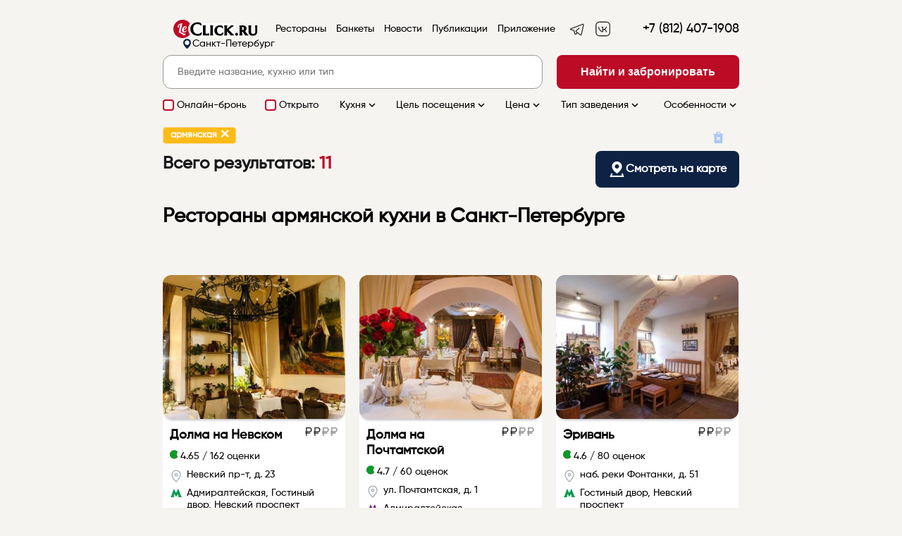

--- FILE ---
content_type: text/html; charset=UTF-8
request_url: https://spb.leclick.ru/restaurants/index/kitchens/15
body_size: 41650
content:
<meta name="robots" content="noindex, follow"/>
<link type="text/css" href="/css/style.css?v=1708154925" rel="stylesheet"><!DOCTYPE html>
<html>
<script>
    mindbox = window.mindbox || function () {
        mindbox.queue.push(arguments);
    };
    mindbox.queue = mindbox.queue || [];
    mindbox('create', {
        firebaseMessagingSenderId: "929342446150"
    });
    mindbox("webpush.create");
</script>

<meta name="zen-verification" content="FbszpIadA2c88ELwdX12fJwVvhM5cJcIMSdT3grrt3dE7AlGRkQnRUqDYn1UkaEw"/>
<script src="https://api.mindbox.ru/scripts/v1/tracker.js" async></script>

<meta name="yandex-verification" content="9bbd1f32e163ab6b"/>



<script type="text/javascript" async>

    new Image().src = "//counter.yadro.ru/hit?r" +
        escape(document.referrer) + ((typeof (screen) == "undefined") ? "" :
            ";s" + screen.width + "*" + screen.height + "*" + (screen.colorDepth ?
                screen.colorDepth : screen.pixelDepth)) + ";u" + escape(document.URL) +
        ";" + Math.random();//--></script>
<!--/LiveInternet-->
<head>
    <meta http-equiv="Content-Security-Policy" content="upgrade-insecure-requests">
    <meta name="viewport"
          content="width=device-width, initial-scale=1.0, minimum-scale=1.0, maximum-scale=1.0, minimal-ui, user-scalable=no">
    <script src="https://code.jquery.com/jquery-1.11.1.min.js"></script>

    <!-- Yandex.Metrika counter -->
    <script type="text/javascript">
        (function (m, e, t, r, i, k, a) {
            m[i] = m[i] || function () {
                (m[i].a = m[i].a || []).push(arguments)
            };
            m[i].l = 1 * new Date();
            for (var j = 0; j < document.scripts.length; j++) {
                if (document.scripts[j].src == r) {
                    return;
                }
            }
            k = e.createElement(t), a = e.getElementsByTagName(t)[0], k.async = 1, k.src = r, a.parentNode.insertBefore(k, a)
        })
        (window, document, "script", "https://mc.yandex.ru/metrika/tag.js", "ym");

        ym(86879673, "init", {
            clickmap: true,
            trackLinks: true,
            accurateTrackBounce: true,
            webvisor: true
        });
    </script>
    <noscript>
        <div><img src="https://mc.yandex.ru/watch/86879673" style="position:absolute; left:-9999px;" alt=""/></div>
    </noscript>
    <!-- /Yandex.Metrika counter -->


            <script>
            !function (t, e, n, s, a, c, i, o, p) {
                t.AppsFlyerSdkObject = a, t.AF = t.AF || function () {
                    (t.AF.q = t.AF.q || []).push([Date.now()].concat(Array.prototype.slice.call(arguments)))
                }, t.AF.id = t.AF.id || i, t.AF.plugins = {}, o = e.createElement(n), p = e.getElementsByTagName(n)[0], o.async = 1, o.src = "https://websdk.appsflyer.com?" + (c.length > 0 ? "st=" + c.split(",").sort().join(",") + "&" : "") + (i.length > 0 ? "af_id=" + i : ""), p.parentNode.insertBefore(o, p)
            }(window, document, "script", 0, "AF", "banners", {banners: {key: "cfa56b9e-42a3-4d29-b851-4d35f95300d8"}})
            AF('banners', 'showBanner')
        </script>
    
    <meta charset="UTF-8">


            <title>Рестораны армянской кухни  в Санкт-Петербурге - адреса, отзывы, фото, цены и меню</title>
    
                        <meta name="description"
                  content="Рестораны армянской кухни  в Санкт-Петербурге. 11 заведений со средним чеком от 1200 рублей. Забронируйте столик - звоните +7 (495) 374-9299. Фото, меню, отзывы и обзоры - на сайте сервиса онлайн-бронирования LeClick.ru">
            

    <link rel="icon" href="https://leclick.ru/img/iconNew.svg" type="image/svg+xml">

    <link type="text/css" rel="stylesheet" href="/css/bookingform.css" media="none"
          onload="if(media!='all')media='all'">

    <link type="text/css" href="/css/mobilel_1.css" rel="stylesheet">
    <link type="text/css" href="/css/styles_s.css" rel="stylesheet">
    <link type="text/css" href="/css/lck-modal.css" rel="stylesheet">
    <link type="text/css" href="/css/swiper/sliding.css" rel="stylesheet">

    



    

    <meta charset="utf-8">

            <meta name="google-play-app" content="app-id=ru.leclick.app">

    

    
            <meta name="yandex-verification" content="39bce884baacf10c"/>
    

</head>

<body data-lang="ru">








    <div class="mobileMenuWrap" style="display: none;"></div>


    <nav id="mobileMainMenu" class="mobile-main-menu-vtb hidden" style="display: none;">

        <button id="closeMobileSearchFilters" type="button" onclick="closeMenu()"
                class="mobile-filters-close mobile-filter-close-action">
            <i class="material-icons">&#xE14C;</i>
        </button>
        <script>
            function closeMenu() {
                $('#mobileMainMenu').toggle();
                $('.mobileMenuWrap').toggle();
            }
        </script>

        <div class="logoInMenu">

            <a href="https://spb.leclick.ru/">
                <img src="https://spb.leclick.ru/img/LogoNew.svg?v=6">
            </a>
        </div>


        
            <ul class="menu-items-list">

                <li class="menu-item">
                    <a href="/" class="elOfMenu">
                        <div class="nameAndIcon">

                            <span>Главная</span>
                        </div>
                        <div class="downArrow">
                            <img src="https://spb.leclick.ru/img/icons/vtb_right_arrow.svg">
                        </div>
                    </a>
                </li>

                <li class="menu-item">
                    <a href="/restaurants/index" class="elOfMenu">
                        <div class="nameAndIcon">

                            <span>Рестораны</span>
                        </div>
                        <div class="downArrow">
                            <img src="https://spb.leclick.ru/img/icons/vtb_right_arrow.svg">
                        </div>
                    </a>
                </li>


                
                    <li class="menu-item">
                        <a href="/banquets" class="elOfMenu">
                            <div class="nameAndIcon">

                                <span>Банкеты</span>
                            </div>
                            <div class="downArrow">
                                <img src="https://spb.leclick.ru/img/icons/vtb_right_arrow.svg">
                            </div>
                        </a>
                    </li>

                                        <li class="menu-item">
                        <a href="/daily" class="elOfMenu">
                            <div class="nameAndIcon">

                                <span>Новости</span>
                            </div>
                            <div class="downArrow">
                                <img src="https://spb.leclick.ru/img/icons/vtb_right_arrow.svg">
                            </div>
                        </a>
                    </li>


                    
                <li class="menu-item">
                    <a href="/promo.html" class="elOfMenu">
                        <div class="nameAndIcon">

                            <span>Приложение</span>
                        </div>
                        <div class="downArrow">
                            <img src="https://spb.leclick.ru/img/icons/vtb_right_arrow.svg">
                        </div>
                    </a>
                </li>
            </ul>

            <div class="menu-contacts">
                <div class="appsLnks">
                    <a rel="nofollow" href="//t.me/leclickru"
                                                                                  target="_blank"><img
                                class="telegramIc"
                                src="https://spb.leclick.ru/img/icons/telegram.svg">
                        </a>                    <a rel="nofollow" href="https://itunes.apple.com/RU/app/id1176140286?mt=8" target="_blank"><img
                                class="iosIc" src="https://spb.leclick.ru/img/icons/apps/ios.svg"></a>
                    <a rel="nofollow" href="https://play.google.com/store/apps/details?id=ru.leclick.app"
                       target="_blank"><img
                                class="andrIc" src="https://spb.leclick.ru/img/icons/apps/android.svg"></a>
                </div>

                <a data-name="sideMenuPhone"
                   href="tel:+7 (812) 407-1908"
                   class="phone phone-click">+7 (812) 407-1908</a>

                <div class="socIcons">
                    Мы в соцсетях                    <a rel="nofollow" href="https://t.me/leclickru" target="_blank"><img
                                style="height: 20px;margin-left: 10px"
                                class=""
                                src="https://spb.leclick.ru/img/Telegram.svg"></a>
                    <a rel="nofollow" href="https://vk.com/leclick_ru" target="_blank"><img
                                style="height: 20px;margin-left: 10px" class=""
                                src="https://spb.leclick.ru/img/VK.svg"></a>
                </div>
            </div>

        

    </nav>

    <div class="progress"></div>
    <div class="bgHolder"></div>


    <!--desktop header-->

    <div class="topPanelBl">
        <div class="topPanel topPanelVTB">
            <button onclick="openMenu()" id="toggleMobileMenu" type="button" class="mobile-menu-button"><i
                        class="material-icons">&#xE5D2;</i></button>
            <script>
                function openMenu() {
                    $('#mobileMainMenu').toggle();
                    $('.mobileMenuWrap').toggle();
                }
            </script>


            <div class="logo">
                                    <a href="https://spb.leclick.ru/">
                                                <img src="https://leclick.ru/img/LogoNew.svg">
                    </a>

                    <div class="citySelect dropdownAction hideOnMobile"
                         data-dropdown="citySel" onclick="$('.citiesListContainer').toggle()">
                        <img src="/img/icons/main_city.svg">
                        Санкт-Петербург                    </div>

                    <div class="dropdown hideMobile" id="citySel">
                        <a class="cityItem" href="https://leclick.ru/">Москва</a><a class="cityItem" href="https://spb.leclick.ru/">Санкт-Петербург</a><a class="cityItem" href="https://abakan.leclick.ru/">Абакан</a><a class="cityItem" href="https://anapa.leclick.ru/">Анапа</a><a class="cityItem" href="https://arkh.leclick.ru/">Архангельск</a><a class="cityItem" href="https://barnaul.leclick.ru/">Барнаул</a><a class="cityItem" href="https://borovichi.leclick.ru/">Боровичи</a><a class="cityItem" href="https://bezh.leclick.ru/">Бежецк</a><a class="cityItem" href="https://belg.leclick.ru/">Белгород</a><a class="cityItem" href="https://vld.leclick.ru/">Владивосток</a><a class="cityItem" href="https://velnovg.leclick.ru/">Великий Новгород</a><a class="cityItem" href="https://vla.leclick.ru/">Владимир</a><a class="cityItem" href="https://volgograd.leclick.ru/">Волгоград</a><a class="cityItem" href="https://voronezh.leclick.ru/">Воронеж</a><a class="cityItem" href="https://gelendzhik.leclick.ru/">Геленджик</a><a class="cityItem" href="https://yev.leclick.ru/">Евпатория</a><a class="cityItem" href="https://yel.leclick.ru/">Елабуга</a><a class="cityItem" href="https://ekb.leclick.ru/">Екатеринбург</a><a class="cityItem" href="https://izhevsk.leclick.ru/">Ижевск</a><a class="cityItem" href="https://irkutsk.leclick.ru/">Иркутск</a><a class="cityItem" href="https://ivanovo.leclick.ru/">Иваново</a><a class="cityItem" href="https://kazan.leclick.ru/">Казань</a><a class="cityItem" href="https://kaliningrad.leclick.ru/">Калининград</a><a class="cityItem" href="https://klg.leclick.ru/">Калуга</a><a class="cityItem" href="https://kostroma.leclick.ru/">Кострома</a><a class="cityItem" href="https://krasnodar.leclick.ru/">Краснодар</a><a class="cityItem" href="https://krasnojarsk.leclick.ru/">Красноярск</a><a class="cityItem" href="https://makhachkala.leclick.ru/">Махачкала</a><a class="cityItem" href="https://murmansk.leclick.ru/">Мурманск</a><a class="cityItem" href="https://nnovgorod.leclick.ru/">Нижний Новгород</a><a class="cityItem" href="https://nizh.leclick.ru/">Нижнекамск</a><a class="cityItem" href="https://novosibirsk.leclick.ru/">Новосибирск</a><a class="cityItem" href="https://prm.leclick.ru/">Пермь</a><a class="cityItem" href="https://penza.leclick.ru/">Пенза</a><a class="cityItem" href="https://pyatigorsk.leclick.ru/">Пятигорск</a><a class="cityItem" href="https://rostov.leclick.ru/">Ростов-на-Дону</a><a class="cityItem" href="https://ryb.leclick.ru/">Рыбинск</a><a class="cityItem" href="https://samara.leclick.ru/">Самара</a><a class="cityItem" href="https://saratov.leclick.ru/">Саратов</a><a class="cityItem" href="https://sevastopol.leclick.ru/">Севастополь</a><a class="cityItem" href="https://sochi.leclick.ru/">Сочи</a><a class="cityItem" href="https://stavropol.leclick.ru/">Ставрополь</a><a class="cityItem" href="https://syktyvkar.leclick.ru/">Сыктывкар</a><a class="cityItem" href="https://tolyatti.leclick.ru/">Тольятти</a><a class="cityItem" href="https://tver.leclick.ru/">Тверь</a><a class="cityItem" href="https://tula.leclick.ru/">Тула</a><a class="cityItem" href="https://tyumen.leclick.ru/">Тюмень</a><a class="cityItem" href="https://ulanude.leclick.ru/">Улан-Удэ</a><a class="cityItem" href="https://ulyanovsk.leclick.ru/">Ульяновск</a><a class="cityItem" href="https://ufa.leclick.ru/">Уфа</a><a class="cityItem" href="https://chlb.leclick.ru/">Челябинск</a><a class="cityItem" href="https://yalta.leclick.ru/">Ялта</a><a class="cityItem" href="https://yaroslavl.leclick.ru/">Ярославль</a>                    </div>


            </div>
            <div class="contacts">
                <div class="phone"><a class="phone phone-click" data-name="headerPhone"
                                      href="tel:+7 (812) 407-1908">+7 (812) 407-1908</a>
                </div>

            </div>


            <nav class="mainMenu">
                <ul class="menuList">

                    <li>
                        <a href="/restaurants/index">Рестораны</a>
                    </li>

                    <li><a href="/banquets">Банкеты</a></li>

                                            <li><a href="/daily">Новости</a></li>                                            <li><a href="/publications">Публикации</a>
                        </li>                    <li><a href="/promo.html">Приложение</a></li>
                </ul>
            </nav>

            <div class="appsLnks">

                <a rel="nofollow" href="https://t.me/leclickru" target="_blank"><img class=""
                                                                                     src="https://spb.leclick.ru/img/Telegram.svg"></a>
                <a rel="nofollow" href="https://vk.com/leclick_ru" target="_blank"><img class=""
                                                                                        src="https://spb.leclick.ru/img/VK.svg"></a>
            </div>
                            <div class="citySelectBlock">


                    <div class="citySelect dropdownAction"
                         data-dropdown="citySel" onclick="$('.citiesListContainer').toggle()">
                        <img src="https://spb.leclick.ru/img/icons/main_city.svg">
                        Санкт-Петербург                    </div>


                    <div class="active citiesListContainer" id="citySel">
                        <div class="citiesListMobileWrap">

                            <button id="closeMobileSearchFilters" type="button" onclick="closeCityList()"
                                    class="mobile-filters-close mobile-filter-close-action">
                                <i class="material-icons">&#xE14C;</i>
                            </button>
                            <script>
                                function closeCityList() {
                                    $('.citiesListContainer').toggle();
                                }
                            </script>


                            <div class="selectCity">
                                Выбор города                            </div>
                            <div class="currentCity">
                                Текущий: Санкт-Петербург                            </div>
                            <div class="citiesHrefWrap">
                                <a class="cityItem" href="https://leclick.ru/">Москва</a><a class="cityItem" href="https://spb.leclick.ru/">Санкт-Петербург</a><a class="cityItem" href="https://abakan.leclick.ru/">Абакан</a><a class="cityItem" href="https://anapa.leclick.ru/">Анапа</a><a class="cityItem" href="https://arkh.leclick.ru/">Архангельск</a><a class="cityItem" href="https://barnaul.leclick.ru/">Барнаул</a><a class="cityItem" href="https://borovichi.leclick.ru/">Боровичи</a><a class="cityItem" href="https://bezh.leclick.ru/">Бежецк</a><a class="cityItem" href="https://belg.leclick.ru/">Белгород</a><a class="cityItem" href="https://vld.leclick.ru/">Владивосток</a><a class="cityItem" href="https://velnovg.leclick.ru/">Великий Новгород</a><a class="cityItem" href="https://vla.leclick.ru/">Владимир</a><a class="cityItem" href="https://volgograd.leclick.ru/">Волгоград</a><a class="cityItem" href="https://voronezh.leclick.ru/">Воронеж</a><a class="cityItem" href="https://gelendzhik.leclick.ru/">Геленджик</a><a class="cityItem" href="https://yev.leclick.ru/">Евпатория</a><a class="cityItem" href="https://yel.leclick.ru/">Елабуга</a><a class="cityItem" href="https://ekb.leclick.ru/">Екатеринбург</a><a class="cityItem" href="https://izhevsk.leclick.ru/">Ижевск</a><a class="cityItem" href="https://irkutsk.leclick.ru/">Иркутск</a><a class="cityItem" href="https://ivanovo.leclick.ru/">Иваново</a><a class="cityItem" href="https://kazan.leclick.ru/">Казань</a><a class="cityItem" href="https://kaliningrad.leclick.ru/">Калининград</a><a class="cityItem" href="https://klg.leclick.ru/">Калуга</a><a class="cityItem" href="https://kostroma.leclick.ru/">Кострома</a><a class="cityItem" href="https://krasnodar.leclick.ru/">Краснодар</a><a class="cityItem" href="https://krasnojarsk.leclick.ru/">Красноярск</a><a class="cityItem" href="https://makhachkala.leclick.ru/">Махачкала</a><a class="cityItem" href="https://murmansk.leclick.ru/">Мурманск</a><a class="cityItem" href="https://nnovgorod.leclick.ru/">Нижний Новгород</a><a class="cityItem" href="https://nizh.leclick.ru/">Нижнекамск</a><a class="cityItem" href="https://novosibirsk.leclick.ru/">Новосибирск</a><a class="cityItem" href="https://prm.leclick.ru/">Пермь</a><a class="cityItem" href="https://penza.leclick.ru/">Пенза</a><a class="cityItem" href="https://pyatigorsk.leclick.ru/">Пятигорск</a><a class="cityItem" href="https://rostov.leclick.ru/">Ростов-на-Дону</a><a class="cityItem" href="https://ryb.leclick.ru/">Рыбинск</a><a class="cityItem" href="https://samara.leclick.ru/">Самара</a><a class="cityItem" href="https://saratov.leclick.ru/">Саратов</a><a class="cityItem" href="https://sevastopol.leclick.ru/">Севастополь</a><a class="cityItem" href="https://sochi.leclick.ru/">Сочи</a><a class="cityItem" href="https://stavropol.leclick.ru/">Ставрополь</a><a class="cityItem" href="https://syktyvkar.leclick.ru/">Сыктывкар</a><a class="cityItem" href="https://tolyatti.leclick.ru/">Тольятти</a><a class="cityItem" href="https://tver.leclick.ru/">Тверь</a><a class="cityItem" href="https://tula.leclick.ru/">Тула</a><a class="cityItem" href="https://tyumen.leclick.ru/">Тюмень</a><a class="cityItem" href="https://ulanude.leclick.ru/">Улан-Удэ</a><a class="cityItem" href="https://ulyanovsk.leclick.ru/">Ульяновск</a><a class="cityItem" href="https://ufa.leclick.ru/">Уфа</a><a class="cityItem" href="https://chlb.leclick.ru/">Челябинск</a><a class="cityItem" href="https://yalta.leclick.ru/">Ялта</a><a class="cityItem" href="https://yaroslavl.leclick.ru/">Ярославль</a>                            </div>
                        </div>
                    </div>
                </div>
                    </div>

                    <div class="filtersAndMap">


                                    <button onclick="go_to_map_mobile()" type="button" class="mobile-map-button">
                    <span href="https://spb.leclick.ru/restaurants/on-map">
                        <div class="showOnMap">
                            <img class="" src="https://spb.leclick.ru/img/icons/show_on_map.svg">
                            <span>Смотреть на карте</span>
                        </div>
                    </span>
                    </button>

                

                <button id="toggleMobileFilterss" type="button" onclick="openFilters()" class="mobile-filters-button">
                    <img src="https://spb.leclick.ru/img/icons/vtb_filter.svg">

                    <img id="bubbleInFilter" style="display: block"
                         src="https://spb.leclick.ru/img/icons/Bubbles.svg">
                </button>

                <script>
                    function openFilters() {
                        $('.search-filter-mobile').toggle();
                        $('.searchWrap').toggle();
                    }
                </script>
            </div>
            </div>

    <!--desktop header-->

    <script>


        function go_to_map_mobile() {
            window.location.href = window.location.href.replace(new RegExp("\/index", 'g'), '/on-map', '#').replace(new RegExp("\/offset\/[0-9]+", 'g'), '/offset/0')
        }
    </script>

<div class="loaderWrap">
    <div class="loaderContainer">
        <div class="lds-ring">
            <div></div>
            <div></div>
            <div></div>
            <div></div>
        </div>
    </div>
</div>
<div class="mainBackColor">
    <div class="whiteBack"></div>

    <div class="main restaurantsPage">
        <form action="" id="searchForm">
            <div class="searchSection">
                <div class="searchContainer">
                    

                        <div class="search">
                            <div class="searchSubmit">
                                <button class="btn"
                                        onclick="javascript:formSubmit()">Найти и забронировать</button>
                                <button class="btn mobile" onclick="javascript:formSubmit()"><i
                                            class="material-icons">&#xE8B6;</i></button>
                            </div>
                            <div class="searchField">
                                <input id="keyword" name="keyword" data-name="keyword" type="text" autocomplete="off"
                                       value=""
                                       placeholder="Введите название, кухню или тип">
                                <div class="searchHelper"></div>

                            </div>
                        </div>
                    
                    <div class="searchFilter nometro">
    <ul>
                <li class="canReserveFilter">
            <div class="filterItem"><input type="checkbox" value="1" id="canReserve1" >
                <label for="canReserve1" data-filter="canReserve"
                       data-id="1">
                    <a class="filterElement ">Онлайн-бронь</a></label>
            </div>
        </li>
                <li class="openNowFilter">
            <div class="filterItem"><input type="checkbox" value="1" id="openNow1" >
                <label for="openNow1" data-filter="openNow"
                       data-id="1">
                    <a class="filterElement ">Открыто</a></label>
            </div>
        </li>

        

                <li><a href="#!" data-id="kitchen" class="filterAction">Кухня<i
                        class="material-icons md-18">&#xE5CF;</i></a>
        </li>
        <li><a href="#!" data-id="recommendedFors" class="filterAction">Цель посещения<i
                        class="material-icons md-18">&#xE5CF;</i></a></li>
        <li><a href="#!" data-dropdown="price" class="dropdownAction">Цена<i
                        class="material-icons md-18">&#xE5CF;</i></a>
            <div class="dropdown " id="price">
                <div class="filterItem">
                    <input type="checkbox" value="1" id="price1"
                                            >
                    <label for="price1" data-filter="price" data-id="1">до 1000 ₽</label>
                </div>
                <div class="filterItem">
                    <input type="checkbox" value="2" id="price2"
                                            >
                    <label for="price2" data-filter="price" data-id="2">1000-2000 ₽</label>
                </div>
                <div class="filterItem">
                    <input type="checkbox" value="3" id="price3"
                                            >
                    <label for="price3" data-filter="price" data-id="3">2000-3000 ₽</label>
                </div>
                <div class="filterItem">
                    <input type="checkbox" value="4" id="price4"
                                            >
                    <label for="price4" data-filter="price" data-id="4">от 3000 ₽</label>
                </div>
            </div>
        </li>
        <li><a href="#!" data-id="types" class="filterAction">Тип заведения<i
                        class="material-icons md-18">&#xE5CF;</i></a></li>
        <li><a href="#!" data-id="features" class="filterAction">Особенности<i
                        class="material-icons md-18">&#xE5CF;</i></a></li>
    </ul>
</div>


    <div style="display: none" class="searchWrap">
    </div>
    <div style="display: none" id="mobileSearchFilters"
         class="searchFilter search-filter-mobile hidden">

        <div class="mobileFiltersWrap">

            <div class="topRowInMobileFilter">

                <h3>Фильтры</h3>
                <button id="closeMobileSearchFilters" type="button" onclick="closeFilters()"
                        class="mobile-filters-close mobile-filter-close-action">
                    <i class="material-icons">&#xE14C;</i>
                </button>

                <script>
                    function closeFilters() {
                        $('.search-filter-mobile').toggle();
                        $('.searchWrap').toggle();
                    }
                </script>

                <ul>

                    <li class="openNowFilterMobile">
                        <img src="https://spb.leclick.ru/img/icons/openNow.svg">
                        <div class="filterItem">
                            <input type="checkbox" value="102" id="openNow1" >
                            <label for="openNow1" data-filter="openNow" data-id="1">
                                <a class="filterElement">Открыто                                </a></label>
                        </div>
                    </li>

                    <li class="openNowFilterMobile">
                        <img src="https://spb.leclick.ru/img/icons/canReserve.svg">
                        <div class="filterItem">
                            <input type="checkbox" value="102" id="canReserve1" >
                            <label for="canReserve1" data-filter="canReserve" data-id="1">
                                <a class="filterElement">Онлайн-бронь                                </a></label>
                        </div>
                    </li>


                    <li>
                        <a href="#!" data-id="kitchenM" class="filterAction">
                            <img src="https://spb.leclick.ru/img/icons/vtb_filter_kitchen.svg">
                            <span>Кухня</span>
                            <div class="mobileFilterCount kitchensFilterCount"
                                 style="display: block">
                                1                            </div>
                            <i class="material-icons md-18">&#xE5CF;</i>
                        </a>

                        <div class="fullFilter" id="kitchenM" style="display:none;">
                            <div class="filterItem"><input type="checkbox" value="102" id="kitchens102"><label for="kitchens102" data-filter="kitchens" data-translit="avstralijskaja" data-id="102"><a class="filterElement" href="https://spb.leclick.ru/restaurants/index/kitchens/102">австралийская</a></label></div><div class="filterItem"><input type="checkbox" value="7" id="kitchens7"><label for="kitchens7" data-filter="kitchens" data-translit="avstrijskaja" data-id="7"><a class="filterElement" href="https://spb.leclick.ru/restaurants/index/kitchens/7">австрийская</a></label></div><div class="filterItem"><input type="checkbox" value="8" id="kitchens8"><label for="kitchens8" data-filter="kitchens" data-translit="avtorskaja" data-id="8"><a class="filterElement" href="https://spb.leclick.ru/restaurants/index/kitchens/8">авторская</a></label></div><div class="filterItem"><input type="checkbox" value="9" id="kitchens9"><label for="kitchens9" data-filter="kitchens" data-translit="azerbajdzhanskaja" data-id="9"><a class="filterElement" href="https://spb.leclick.ru/restaurants/index/kitchens/9">азербайджанская</a></label></div><div class="filterItem"><input type="checkbox" value="10" id="kitchens10"><label for="kitchens10" data-filter="kitchens" data-translit="aziatskaja" data-id="10"><a class="filterElement" href="https://spb.leclick.ru/restaurants/index/kitchens/10">азиатская</a></label></div><div class="filterItem"><input type="checkbox" value="11" id="kitchens11"><label for="kitchens11" data-filter="kitchens" data-translit="amerikanskaja" data-id="11"><a class="filterElement" href="https://spb.leclick.ru/restaurants/index/kitchens/11">американская</a></label></div><div class="filterItem"><input type="checkbox" value="12" id="kitchens12"><label for="kitchens12" data-filter="kitchens" data-translit="anglijskaja" data-id="12"><a class="filterElement" href="https://spb.leclick.ru/restaurants/index/kitchens/12">английская</a></label></div><div class="filterItem"><input type="checkbox" value="13" id="kitchens13"><label for="kitchens13" data-filter="kitchens" data-translit="arabskaja" data-id="13"><a class="filterElement" href="https://spb.leclick.ru/restaurants/index/kitchens/13">арабская</a></label></div><div class="filterItem"><input type="checkbox" value="14" id="kitchens14"><label for="kitchens14" data-filter="kitchens" data-translit="argentinskaja" data-id="14"><a class="filterElement" href="https://spb.leclick.ru/restaurants/index/kitchens/14">аргентинская</a></label></div><div class="filterItem"><input type="checkbox" value="15" id="kitchens15" checked="checked"><label for="kitchens15" data-filter="kitchens" data-translit="armjanskaja" data-id="15"><a class="filterElement" href="https://spb.leclick.ru/restaurants/index/kitchens/15">армянская</a></label></div><div class="filterItem"><input type="checkbox" value="16" id="kitchens16"><label for="kitchens16" data-filter="kitchens" data-translit="afrikanskaja" data-id="16"><a class="filterElement" href="https://spb.leclick.ru/restaurants/index/kitchens/16">африканская</a></label></div><div class="filterItem"><input type="checkbox" value="17" id="kitchens17"><label for="kitchens17" data-filter="kitchens" data-translit="bavarskaja" data-id="17"><a class="filterElement" href="https://spb.leclick.ru/restaurants/index/kitchens/17">баварская</a></label></div><div class="filterItem"><input type="checkbox" value="18" id="kitchens18"><label for="kitchens18" data-filter="kitchens" data-translit="belorusskaja" data-id="18"><a class="filterElement" href="https://spb.leclick.ru/restaurants/index/kitchens/18">белорусская</a></label></div><div class="filterItem"><input type="checkbox" value="19" id="kitchens19"><label for="kitchens19" data-filter="kitchens" data-translit="belgijskaja" data-id="19"><a class="filterElement" href="https://spb.leclick.ru/restaurants/index/kitchens/19">бельгийская</a></label></div><div class="filterItem"><input type="checkbox" value="20" id="kitchens20"><label for="kitchens20" data-filter="kitchens" data-translit="bolgarskaja" data-id="20"><a class="filterElement" href="https://spb.leclick.ru/restaurants/index/kitchens/20">болгарская</a></label></div><div class="filterItem"><input type="checkbox" value="21" id="kitchens21"><label for="kitchens21" data-filter="kitchens" data-translit="brazilskaja" data-id="21"><a class="filterElement" href="https://spb.leclick.ru/restaurants/index/kitchens/21">бразильская</a></label></div><div class="filterItem"><input type="checkbox" value="124" id="kitchens124"><label for="kitchens124" data-filter="kitchens" data-translit="burjatskaja" data-id="124"><a class="filterElement" href="https://spb.leclick.ru/restaurants/index/kitchens/124">бурятская</a></label></div><div class="filterItem"><input type="checkbox" value="121" id="kitchens121"><label for="kitchens121" data-filter="kitchens" data-translit="veganskaja" data-id="121"><a class="filterElement" href="https://spb.leclick.ru/restaurants/index/kitchens/121">веганская</a></label></div><div class="filterItem"><input type="checkbox" value="22" id="kitchens22"><label for="kitchens22" data-filter="kitchens" data-translit="vegetarianskaja" data-id="22"><a class="filterElement" href="https://spb.leclick.ru/restaurants/index/kitchens/22">вегетарианская</a></label></div><div class="filterItem"><input type="checkbox" value="116" id="kitchens116"><label for="kitchens116" data-filter="kitchens" data-translit="vengerskaja" data-id="116"><a class="filterElement" href="https://spb.leclick.ru/restaurants/index/kitchens/116">венгерская</a></label></div><div class="filterItem"><input type="checkbox" value="23" id="kitchens23"><label for="kitchens23" data-filter="kitchens" data-translit="vostochnaja" data-id="23"><a class="filterElement" href="https://spb.leclick.ru/restaurants/index/kitchens/23">восточная</a></label></div><div class="filterItem"><input type="checkbox" value="24" id="kitchens24"><label for="kitchens24" data-filter="kitchens" data-translit="vetnamskaja" data-id="24"><a class="filterElement" href="https://spb.leclick.ru/restaurants/index/kitchens/24">вьетнамская</a></label></div><div class="filterItem"><input type="checkbox" value="101" id="kitchens101"><label for="kitchens101" data-filter="kitchens" data-translit="gastronomicheskaja" data-id="101"><a class="filterElement" href="https://spb.leclick.ru/restaurants/index/kitchens/101">гастрономическая </a></label></div><div class="filterItem"><input type="checkbox" value="25" id="kitchens25"><label for="kitchens25" data-filter="kitchens" data-translit="grecheskaja" data-id="25"><a class="filterElement" href="https://spb.leclick.ru/restaurants/index/kitchens/25">греческая</a></label></div><div class="filterItem"><input type="checkbox" value="26" id="kitchens26"><label for="kitchens26" data-filter="kitchens" data-translit="gruzinskaja" data-id="26"><a class="filterElement" href="https://spb.leclick.ru/restaurants/index/kitchens/26">грузинская</a></label></div><div class="filterItem"><input type="checkbox" value="113" id="kitchens113"><label for="kitchens113" data-filter="kitchens" data-translit="datskaja" data-id="113"><a class="filterElement" href="https://spb.leclick.ru/restaurants/index/kitchens/113">датская</a></label></div><div class="filterItem"><input type="checkbox" value="27" id="kitchens27"><label for="kitchens27" data-filter="kitchens" data-translit="domashnjaja" data-id="27"><a class="filterElement" href="https://spb.leclick.ru/restaurants/index/kitchens/27">домашняя</a></label></div><div class="filterItem"><input type="checkbox" value="28" id="kitchens28"><label for="kitchens28" data-filter="kitchens" data-translit="evrejskaja" data-id="28"><a class="filterElement" href="https://spb.leclick.ru/restaurants/index/kitchens/28">еврейская</a></label></div><div class="filterItem"><input type="checkbox" value="1" id="kitchens1"><label for="kitchens1" data-filter="kitchens" data-translit="evropejskaja" data-id="1"><a class="filterElement" href="https://spb.leclick.ru/restaurants/index/kitchens/1">европейская</a></label></div><div class="filterItem"><input type="checkbox" value="94" id="kitchens94"><label for="kitchens94" data-filter="kitchens" data-translit="izrailskaja" data-id="94"><a class="filterElement" href="https://spb.leclick.ru/restaurants/index/kitchens/94">израильская</a></label></div><div class="filterItem"><input type="checkbox" value="29" id="kitchens29"><label for="kitchens29" data-filter="kitchens" data-translit="indijskaja" data-id="29"><a class="filterElement" href="https://spb.leclick.ru/restaurants/index/kitchens/29">индийская</a></label></div><div class="filterItem"><input type="checkbox" value="103" id="kitchens103"><label for="kitchens103" data-filter="kitchens" data-translit="internatsionalnaja" data-id="103"><a class="filterElement" href="https://spb.leclick.ru/restaurants/index/kitchens/103">интернациональная</a></label></div><div class="filterItem"><input type="checkbox" value="72" id="kitchens72"><label for="kitchens72" data-filter="kitchens" data-translit="irlandskaja" data-id="72"><a class="filterElement" href="https://spb.leclick.ru/restaurants/index/kitchens/72">ирландская</a></label></div><div class="filterItem"><input type="checkbox" value="30" id="kitchens30"><label for="kitchens30" data-filter="kitchens" data-translit="ispanskaja" data-id="30"><a class="filterElement" href="https://spb.leclick.ru/restaurants/index/kitchens/30">испанская</a></label></div><div class="filterItem"><input type="checkbox" value="2" id="kitchens2"><label for="kitchens2" data-filter="kitchens" data-translit="italjanskaja" data-id="2"><a class="filterElement" href="https://spb.leclick.ru/restaurants/index/kitchens/2">итальянская</a></label></div><div class="filterItem"><input type="checkbox" value="3" id="kitchens3"><label for="kitchens3" data-filter="kitchens" data-translit="kavkazskaja" data-id="3"><a class="filterElement" href="https://spb.leclick.ru/restaurants/index/kitchens/3">кавказская</a></label></div><div class="filterItem"><input type="checkbox" value="108" id="kitchens108"><label for="kitchens108" data-filter="kitchens" data-translit="kazahskaja" data-id="108"><a class="filterElement" href="https://spb.leclick.ru/restaurants/index/kitchens/108">казахская</a></label></div><div class="filterItem"><input type="checkbox" value="126" id="kitchens126"><label for="kitchens126" data-filter="kitchens" data-translit="karibskaja" data-id="126"><a class="filterElement" href="https://spb.leclick.ru/restaurants/index/kitchens/126">карибская</a></label></div><div class="filterItem"><input type="checkbox" value="32" id="kitchens32"><label for="kitchens32" data-filter="kitchens" data-translit="kitajskaja" data-id="32"><a class="filterElement" href="https://spb.leclick.ru/restaurants/index/kitchens/32">китайская</a></label></div><div class="filterItem"><input type="checkbox" value="33" id="kitchens33"><label for="kitchens33" data-filter="kitchens" data-translit="korejskaja" data-id="33"><a class="filterElement" href="https://spb.leclick.ru/restaurants/index/kitchens/33">корейская</a></label></div><div class="filterItem"><input type="checkbox" value="93" id="kitchens93"><label for="kitchens93" data-filter="kitchens" data-translit="koshernaja" data-id="93"><a class="filterElement" href="https://spb.leclick.ru/restaurants/index/kitchens/93">кошерная</a></label></div><div class="filterItem"><input type="checkbox" value="34" id="kitchens34"><label for="kitchens34" data-filter="kitchens" data-translit="kubanskaja" data-id="34"><a class="filterElement" href="https://spb.leclick.ru/restaurants/index/kitchens/34">кубанская</a></label></div><div class="filterItem"><input type="checkbox" value="35" id="kitchens35"><label for="kitchens35" data-filter="kitchens" data-translit="kubinskaja" data-id="35"><a class="filterElement" href="https://spb.leclick.ru/restaurants/index/kitchens/35">кубинская</a></label></div><div class="filterItem"><input type="checkbox" value="37" id="kitchens37"><label for="kitchens37" data-filter="kitchens" data-translit="latinoamerikanskaja" data-id="37"><a class="filterElement" href="https://spb.leclick.ru/restaurants/index/kitchens/37">латиноамериканская</a></label></div><div class="filterItem"><input type="checkbox" value="38" id="kitchens38"><label for="kitchens38" data-filter="kitchens" data-translit="livanskaja" data-id="38"><a class="filterElement" href="https://spb.leclick.ru/restaurants/index/kitchens/38">ливанская</a></label></div><div class="filterItem"><input type="checkbox" value="109" id="kitchens109"><label for="kitchens109" data-filter="kitchens" data-translit="litovskaja" data-id="109"><a class="filterElement" href="https://spb.leclick.ru/restaurants/index/kitchens/109">литовская</a></label></div><div class="filterItem"><input type="checkbox" value="110" id="kitchens110"><label for="kitchens110" data-filter="kitchens" data-translit="marokkanskaja" data-id="110"><a class="filterElement" href="https://spb.leclick.ru/restaurants/index/kitchens/110">марокканская</a></label></div><div class="filterItem"><input type="checkbox" value="39" id="kitchens39"><label for="kitchens39" data-filter="kitchens" data-translit="meksikanskaja" data-id="39"><a class="filterElement" href="https://spb.leclick.ru/restaurants/index/kitchens/39">мексиканская</a></label></div><div class="filterItem"><input type="checkbox" value="117" id="kitchens117"><label for="kitchens117" data-filter="kitchens" data-translit="molekuljarnaja" data-id="117"><a class="filterElement" href="https://spb.leclick.ru/restaurants/index/kitchens/117">молекулярная</a></label></div><div class="filterItem"><input type="checkbox" value="40" id="kitchens40"><label for="kitchens40" data-filter="kitchens" data-translit="mjasnaja" data-id="40"><a class="filterElement" href="https://spb.leclick.ru/restaurants/index/kitchens/40">мясная</a></label></div><div class="filterItem"><input type="checkbox" value="130" id="kitchens130"><label for="kitchens130" data-filter="kitchens" data-translit="natsionalnaja" data-id="130"><a class="filterElement" href="https://spb.leclick.ru/restaurants/index/kitchens/130">национальная</a></label></div><div class="filterItem"><input type="checkbox" value="41" id="kitchens41"><label for="kitchens41" data-filter="kitchens" data-translit="nemetskaja" data-id="41"><a class="filterElement" href="https://spb.leclick.ru/restaurants/index/kitchens/41">немецкая</a></label></div><div class="filterItem"><input type="checkbox" value="114" id="kitchens114"><label for="kitchens114" data-filter="kitchens" data-translit="norvezhskaja" data-id="114"><a class="filterElement" href="https://spb.leclick.ru/restaurants/index/kitchens/114">норвежская</a></label></div><div class="filterItem"><input type="checkbox" value="120" id="kitchens120"><label for="kitchens120" data-filter="kitchens" data-translit="odesskaja" data-id="120"><a class="filterElement" href="https://spb.leclick.ru/restaurants/index/kitchens/120">одесская</a></label></div><div class="filterItem"><input type="checkbox" value="133" id="kitchens133"><label for="kitchens133" data-filter="kitchens" data-translit="osetinskaja" data-id="133"><a class="filterElement" href="https://spb.leclick.ru/restaurants/index/kitchens/133">осетинская</a></label></div><div class="filterItem"><input type="checkbox" value="122" id="kitchens122"><label for="kitchens122" data-filter="kitchens" data-translit="pakistanskaja" data-id="122"><a class="filterElement" href="https://spb.leclick.ru/restaurants/index/kitchens/122">пакистанская</a></label></div><div class="filterItem"><input type="checkbox" value="42" id="kitchens42"><label for="kitchens42" data-filter="kitchens" data-translit="panaziatskaja" data-id="42"><a class="filterElement" href="https://spb.leclick.ru/restaurants/index/kitchens/42">паназиатская</a></label></div><div class="filterItem"><input type="checkbox" value="115" id="kitchens115"><label for="kitchens115" data-filter="kitchens" data-translit="peruanskaja" data-id="115"><a class="filterElement" href="https://spb.leclick.ru/restaurants/index/kitchens/115">перуанская</a></label></div><div class="filterItem"><input type="checkbox" value="43" id="kitchens43"><label for="kitchens43" data-filter="kitchens" data-translit="portugalskaja" data-id="43"><a class="filterElement" href="https://spb.leclick.ru/restaurants/index/kitchens/43">португальская</a></label></div><div class="filterItem"><input type="checkbox" value="4" id="kitchens4"><label for="kitchens4" data-filter="kitchens" data-translit="russkaja" data-id="4"><a class="filterElement" href="https://spb.leclick.ru/restaurants/index/kitchens/4">русская</a></label></div><div class="filterItem"><input type="checkbox" value="44" id="kitchens44"><label for="kitchens44" data-filter="kitchens" data-translit="rybnaja" data-id="44"><a class="filterElement" href="https://spb.leclick.ru/restaurants/index/kitchens/44">рыбная</a></label></div><div class="filterItem"><input type="checkbox" value="104" id="kitchens104"><label for="kitchens104" data-filter="kitchens" data-translit="serbskaja" data-id="104"><a class="filterElement" href="https://spb.leclick.ru/restaurants/index/kitchens/104">сербская</a></label></div><div class="filterItem"><input type="checkbox" value="88" id="kitchens88"><label for="kitchens88" data-filter="kitchens" data-translit="singapurskaja" data-id="88"><a class="filterElement" href="https://spb.leclick.ru/restaurants/index/kitchens/88">сингапурская</a></label></div><div class="filterItem"><input type="checkbox" value="112" id="kitchens112"><label for="kitchens112" data-filter="kitchens" data-translit="skandinavskaja" data-id="112"><a class="filterElement" href="https://spb.leclick.ru/restaurants/index/kitchens/112">скандинавская</a></label></div><div class="filterItem"><input type="checkbox" value="45" id="kitchens45"><label for="kitchens45" data-filter="kitchens" data-translit="sredizemnomorskaja" data-id="45"><a class="filterElement" href="https://spb.leclick.ru/restaurants/index/kitchens/45">средиземноморская</a></label></div><div class="filterItem"><input type="checkbox" value="119" id="kitchens119"><label for="kitchens119" data-filter="kitchens" data-translit="sredneaziatskaja" data-id="119"><a class="filterElement" href="https://spb.leclick.ru/restaurants/index/kitchens/119">среднеазиатская</a></label></div><div class="filterItem"><input type="checkbox" value="105" id="kitchens105"><label for="kitchens105" data-filter="kitchens" data-translit="tadzhikskaja" data-id="105"><a class="filterElement" href="https://spb.leclick.ru/restaurants/index/kitchens/105">таджикская</a></label></div><div class="filterItem"><input type="checkbox" value="46" id="kitchens46"><label for="kitchens46" data-filter="kitchens" data-translit="tajskaja" data-id="46"><a class="filterElement" href="https://spb.leclick.ru/restaurants/index/kitchens/46">тайская</a></label></div><div class="filterItem"><input type="checkbox" value="106" id="kitchens106"><label for="kitchens106" data-filter="kitchens" data-translit="tatarskaja" data-id="106"><a class="filterElement" href="https://spb.leclick.ru/restaurants/index/kitchens/106">татарская</a></label></div><div class="filterItem"><input type="checkbox" value="48" id="kitchens48"><label for="kitchens48" data-filter="kitchens" data-translit="turetskaja" data-id="48"><a class="filterElement" href="https://spb.leclick.ru/restaurants/index/kitchens/48">турецкая</a></label></div><div class="filterItem"><input type="checkbox" value="49" id="kitchens49"><label for="kitchens49" data-filter="kitchens" data-translit="uzbekskaja" data-id="49"><a class="filterElement" href="https://spb.leclick.ru/restaurants/index/kitchens/49">узбекская</a></label></div><div class="filterItem"><input type="checkbox" value="50" id="kitchens50"><label for="kitchens50" data-filter="kitchens" data-translit="ukrainskaja" data-id="50"><a class="filterElement" href="https://spb.leclick.ru/restaurants/index/kitchens/50">украинская</a></label></div><div class="filterItem"><input type="checkbox" value="51" id="kitchens51"><label for="kitchens51" data-filter="kitchens" data-translit="frantsuzskaja" data-id="51"><a class="filterElement" href="https://spb.leclick.ru/restaurants/index/kitchens/51">французская</a></label></div><div class="filterItem"><input type="checkbox" value="52" id="kitchens52"><label for="kitchens52" data-filter="kitchens" data-translit="fjuzhn" data-id="52"><a class="filterElement" href="https://spb.leclick.ru/restaurants/index/kitchens/52">фьюжн</a></label></div><div class="filterItem"><input type="checkbox" value="128" id="kitchens128"><label for="kitchens128" data-filter="kitchens" data-translit="haljalnaja" data-id="128"><a class="filterElement" href="https://spb.leclick.ru/restaurants/index/kitchens/128">халяльная</a></label></div><div class="filterItem"><input type="checkbox" value="129" id="kitchens129"><label for="kitchens129" data-filter="kitchens" data-translit="chernomorskaja" data-id="129"><a class="filterElement" href="https://spb.leclick.ru/restaurants/index/kitchens/129">черноморская</a></label></div><div class="filterItem"><input type="checkbox" value="53" id="kitchens53"><label for="kitchens53" data-filter="kitchens" data-translit="cheshskaja" data-id="53"><a class="filterElement" href="https://spb.leclick.ru/restaurants/index/kitchens/53">чешская</a></label></div><div class="filterItem"><input type="checkbox" value="107" id="kitchens107"><label for="kitchens107" data-filter="kitchens" data-translit="shvedskaja" data-id="107"><a class="filterElement" href="https://spb.leclick.ru/restaurants/index/kitchens/107">шведская</a></label></div><div class="filterItem"><input type="checkbox" value="54" id="kitchens54"><label for="kitchens54" data-filter="kitchens" data-translit="jugoslavskaja" data-id="54"><a class="filterElement" href="https://spb.leclick.ru/restaurants/index/kitchens/54">югославская</a></label></div><div class="filterItem"><input type="checkbox" value="5" id="kitchens5"><label for="kitchens5" data-filter="kitchens" data-translit="japonskaja" data-id="5"><a class="filterElement" href="https://spb.leclick.ru/restaurants/index/kitchens/5">японская</a></label></div>                        </div>
                    </li>

                    <li>
                        <a href="#!" data-id="recommendedForsM" class="filterAction">
                            <img src="https://spb.leclick.ru/img/icons/vtb_filter_recfor.svg">
                            <span>Цель посещения</span>
                            <div class="mobileFilterCount recForFilterCount"
                                 style="display: none">
                                0                            </div>
                            <i class="material-icons md-18">&#xE5CF;</i>
                        </a>

                        <div class="fullFilter" id="recommendedForsM" style="display:none;">
                            <div class="filterItem"><input type="checkbox" value="3" id="recomended-for3"><label for="recomended-for3" data-filter="recomended-for" data-filter="kitchens" data-translit="biznes-lanch" data-id="3"><a class="filterElement"  href="https://spb.leclick.ru/restaurants/index/recomended-for/3">бизнес-ланч</a></label></div><div class="filterItem"><input type="checkbox" value="8" id="recomended-for8"><label for="recomended-for8" data-filter="recomended-for" data-filter="kitchens" data-translit="veselo-napitsja" data-id="8"><a class="filterElement"  href="https://spb.leclick.ru/restaurants/index/recomended-for/8">весело напиться</a></label></div><div class="filterItem"><input type="checkbox" value="5" id="recomended-for5"><label for="recomended-for5" data-filter="recomended-for" data-filter="kitchens" data-translit="devichnik" data-id="5"><a class="filterElement"  href="https://spb.leclick.ru/restaurants/index/recomended-for/5">девичник</a></label></div><div class="filterItem"><input type="checkbox" value="2" id="recomended-for2"><label for="recomended-for2" data-filter="recomended-for" data-filter="kitchens" data-translit="delovaja-vstrecha" data-id="2"><a class="filterElement"  href="https://spb.leclick.ru/restaurants/index/recomended-for/2">деловая встреча</a></label></div><div class="filterItem"><input type="checkbox" value="6" id="recomended-for6"><label for="recomended-for6" data-filter="recomended-for" data-filter="kitchens" data-translit="malchishnik" data-id="6"><a class="filterElement"  href="https://spb.leclick.ru/restaurants/index/recomended-for/6">мальчишник</a></label></div><div class="filterItem"><input type="checkbox" value="7" id="recomended-for7"><label for="recomended-for7" data-filter="recomended-for" data-filter="kitchens" data-translit="poznakomitsja" data-id="7"><a class="filterElement"  href="https://spb.leclick.ru/restaurants/index/recomended-for/7">познакомиться</a></label></div><div class="filterItem"><input type="checkbox" value="9" id="recomended-for9"><label for="recomended-for9" data-filter="recomended-for" data-filter="kitchens" data-translit="potantsevat" data-id="9"><a class="filterElement"  href="https://spb.leclick.ru/restaurants/index/recomended-for/9">потанцевать</a></label></div><div class="filterItem"><input type="checkbox" value="20" id="recomended-for20"><label for="recomended-for20" data-filter="recomended-for" data-filter="kitchens" data-translit="provedenie-banketov" data-id="20"><a class="filterElement"  href="https://spb.leclick.ru/restaurants/index/recomended-for/20">проведение банкетов</a></label></div><div class="filterItem"><input type="checkbox" value="14" id="recomended-for14"><label for="recomended-for14" data-filter="recomended-for" data-filter="kitchens" data-translit="proizvesti-vpechatlenie" data-id="14"><a class="filterElement"  href="https://spb.leclick.ru/restaurants/index/recomended-for/14">произвести впечатление </a></label></div><div class="filterItem"><input type="checkbox" value="12" id="recomended-for12"><label for="recomended-for12" data-filter="recomended-for" data-filter="kitchens" data-translit="romanticheskaja-vstrecha" data-id="12"><a class="filterElement"  href="https://spb.leclick.ru/restaurants/index/recomended-for/12">романтическая встреча</a></label></div><div class="filterItem"><input type="checkbox" value="19" id="recomended-for19"><label for="recomended-for19" data-filter="recomended-for" data-filter="kitchens" data-translit="svadba" data-id="19"><a class="filterElement"  href="https://spb.leclick.ru/restaurants/index/recomended-for/19">свадьба</a></label></div><div class="filterItem"><input type="checkbox" value="11" id="recomended-for11"><label for="recomended-for11" data-filter="recomended-for" data-filter="kitchens" data-translit="semejnyj-uzhin" data-id="11"><a class="filterElement"  href="https://spb.leclick.ru/restaurants/index/recomended-for/11">семейный ужин</a></label></div><div class="filterItem"><input type="checkbox" value="4" id="recomended-for4"><label for="recomended-for4" data-filter="recomended-for" data-filter="kitchens" data-translit="uzhin-s-druzjami" data-id="4"><a class="filterElement"  href="https://spb.leclick.ru/restaurants/index/recomended-for/4">ужин с друзьями</a></label></div>                        </div>
                    </li>

                    <li>
                        <a href="#!" data-dropdown="priceM" class="dropdownAction">
                            <img src="https://spb.leclick.ru/img/icons/vtb_filter_price.svg">
                            <span>Цена</span>
                            <div class="mobileFilterCount priceFilterCount"
                                 style="display: none">
                                0                            </div>
                            <i class="material-icons md-18">&#xE5CF;</i>
                        </a>

                        <div class="dropdown" id="priceM">
                            <div class="filterItem">
                                <input type="checkbox" value="1" id="price1"
                                                                    >
                                <label for="price1" data-filter="price" data-id="1">до 1000
                                    ₽</label>
                            </div>
                            <div class="filterItem">
                                <input type="checkbox" value="2" id="price2"
                                                                    >
                                <label for="price2" data-filter="price" data-id="2">1000-2000
                                    ₽</label>
                            </div>
                            <div class="filterItem">
                                <input type="checkbox" value="3" id="price3"
                                                                    >
                                <label for="price3" data-filter="price" data-id="3">2000-3000
                                    ₽</label>
                            </div>
                            <div class="filterItem">
                                <input type="checkbox" value="4" id="price4"
                                                                    >
                                <label for="price4" data-filter="price" data-id="4">от 3000
                                    ₽</label>
                            </div>
                        </div>
                    </li>

                    <li>
                        <a href="#!" data-id="typesM" class="filterAction">
                            <img src="https://spb.leclick.ru/img/icons/vtb_filter_type.svg">
                            <span>Тип заведения</span>
                            <div class="mobileFilterCount typeFilterCount"
                                 style="display: none">
                                0                            </div>
                            <i class="material-icons md-18">&#xE5CF;</i>
                        </a>

                        <div class="fullFilter" id="typesM" style="display:none;">
                            <div class="filterItem"><input type="checkbox" value="72" id="type72"><label for="type72" data-filter="type" data-translit="banketnyj-zal" data-id="72"><a class="filterElement"  href="https://spb.leclick.ru/restaurants/index/type/72">банкетный зал</a></label></div><div class="filterItem"><input type="checkbox" value="2" id="type2"><label for="type2" data-filter="type" data-translit="bar" data-id="2"><a class="filterElement"  href="https://spb.leclick.ru/restaurants/index/type/2">бар</a></label></div><div class="filterItem"><input type="checkbox" value="5" id="type5"><label for="type5" data-filter="type" data-translit="bar-klub" data-id="5"><a class="filterElement"  href="https://spb.leclick.ru/restaurants/index/type/5">бар-клуб</a></label></div><div class="filterItem"><input type="checkbox" value="74" id="type74"><label for="type74" data-filter="type" data-translit="burgernaja" data-id="74"><a class="filterElement"  href="https://spb.leclick.ru/restaurants/index/type/74">бургерная</a></label></div><div class="filterItem"><input type="checkbox" value="66" id="type66"><label for="type66" data-filter="type" data-translit="vinnyj-bar" data-id="66"><a class="filterElement"  href="https://spb.leclick.ru/restaurants/index/type/66">винный бар</a></label></div><div class="filterItem"><input type="checkbox" value="69" id="type69"><label for="type69" data-filter="type" data-translit="gastrobar" data-id="69"><a class="filterElement"  href="https://spb.leclick.ru/restaurants/index/type/69">гастробар</a></label></div><div class="filterItem"><input type="checkbox" value="73" id="type73"><label for="type73" data-filter="type" data-translit="zagorodnye" data-id="73"><a class="filterElement"  href="https://spb.leclick.ru/restaurants/index/type/73">загородные</a></label></div><div class="filterItem"><input type="checkbox" value="76" id="type76"><label for="type76" data-filter="type" data-translit="izakaja" data-id="76"><a class="filterElement"  href="https://spb.leclick.ru/restaurants/index/type/76">изакая</a></label></div><div class="filterItem"><input type="checkbox" value="71" id="type71"><label for="type71" data-filter="type" data-translit="kaljannaja" data-id="71"><a class="filterElement"  href="https://spb.leclick.ru/restaurants/index/type/71">кальянная</a></label></div><div class="filterItem"><input type="checkbox" value="46" id="type46"><label for="type46" data-filter="type" data-translit="karaoke" data-id="46"><a class="filterElement"  href="https://spb.leclick.ru/restaurants/index/type/46">караоке</a></label></div><div class="filterItem"><input type="checkbox" value="4" id="type4"><label for="type4" data-filter="type" data-translit="kafe" data-id="4"><a class="filterElement"  href="https://spb.leclick.ru/restaurants/index/type/4">кафе</a></label></div><div class="filterItem"><input type="checkbox" value="62" id="type62"><label for="type62" data-filter="type" data-translit="kejtering" data-id="62"><a class="filterElement"  href="https://spb.leclick.ru/restaurants/index/type/62">кейтеринг</a></label></div><div class="filterItem"><input type="checkbox" value="8" id="type8"><label for="type8" data-filter="type" data-translit="konditerskaja" data-id="8"><a class="filterElement"  href="https://spb.leclick.ru/restaurants/index/type/8">кондитерская</a></label></div><div class="filterItem"><input type="checkbox" value="47" id="type47"><label for="type47" data-filter="type" data-translit="kofejnja" data-id="47"><a class="filterElement"  href="https://spb.leclick.ru/restaurants/index/type/47">кофейня</a></label></div><div class="filterItem"><input type="checkbox" value="70" id="type70"><label for="type70" data-filter="type" data-translit="nochnoj-klub" data-id="70"><a class="filterElement"  href="https://spb.leclick.ru/restaurants/index/type/70">ночной клуб</a></label></div><div class="filterItem"><input type="checkbox" value="60" id="type60"><label for="type60" data-filter="type" data-translit="pab" data-id="60"><a class="filterElement"  href="https://spb.leclick.ru/restaurants/index/type/60">паб</a></label></div><div class="filterItem"><input type="checkbox" value="21" id="type21"><label for="type21" data-filter="type" data-translit="pivnoj-restoran" data-id="21"><a class="filterElement"  href="https://spb.leclick.ru/restaurants/index/type/21">пивной ресторан</a></label></div><div class="filterItem"><input type="checkbox" value="26" id="type26"><label for="type26" data-filter="type" data-translit="pitstserija" data-id="26"><a class="filterElement"  href="https://spb.leclick.ru/restaurants/index/type/26">пиццерия</a></label></div><div class="filterItem"><input type="checkbox" value="1" id="type1"><label for="type1" data-filter="type" data-translit="restoran" data-id="1"><a class="filterElement"  href="https://spb.leclick.ru/restaurants/index/type/1">ресторан</a></label></div><div class="filterItem"><input type="checkbox" value="65" id="type65"><label for="type65" data-filter="type" data-translit="restoran-v-tts" data-id="65"><a class="filterElement"  href="https://spb.leclick.ru/restaurants/index/type/65">ресторан в ТЦ</a></label></div><div class="filterItem"><input type="checkbox" value="68" id="type68"><label for="type68" data-filter="type" data-translit="restoran-premium-klassa" data-id="68"><a class="filterElement"  href="https://spb.leclick.ru/restaurants/index/type/68">ресторан премиум-класса</a></label></div><div class="filterItem"><input type="checkbox" value="64" id="type64"><label for="type64" data-filter="type" data-translit="restoran-pri-otele" data-id="64"><a class="filterElement"  href="https://spb.leclick.ru/restaurants/index/type/64">ресторан при отеле</a></label></div><div class="filterItem"><input type="checkbox" value="6" id="type6"><label for="type6" data-filter="type" data-translit="sport-bar" data-id="6"><a class="filterElement"  href="https://spb.leclick.ru/restaurants/index/type/6">спорт-бар</a></label></div><div class="filterItem"><input type="checkbox" value="7" id="type7"><label for="type7" data-filter="type" data-translit="stejk-haus" data-id="7"><a class="filterElement"  href="https://spb.leclick.ru/restaurants/index/type/7">стейк-хаус</a></label></div><div class="filterItem"><input type="checkbox" value="63" id="type63"><label for="type63" data-filter="type" data-translit="striptiz-klub" data-id="63"><a class="filterElement"  href="https://spb.leclick.ru/restaurants/index/type/63">стриптиз-клуб</a></label></div><div class="filterItem"><input type="checkbox" value="75" id="type75"><label for="type75" data-filter="type" data-translit="sushi-bar" data-id="75"><a class="filterElement"  href="https://spb.leclick.ru/restaurants/index/type/75">суши-бар</a></label></div><div class="filterItem"><input type="checkbox" value="61" id="type61"><label for="type61" data-filter="type" data-translit="traktir" data-id="61"><a class="filterElement"  href="https://spb.leclick.ru/restaurants/index/type/61">трактир</a></label></div><div class="filterItem"><input type="checkbox" value="25" id="type25"><label for="type25" data-filter="type" data-translit="fish-haus" data-id="25"><a class="filterElement"  href="https://spb.leclick.ru/restaurants/index/type/25">фиш-хаус</a></label></div>                        </div>
                    </li>

                    <li>
                        <a href="#!" data-id="featuresM" class="filterAction">
                            <img src="https://spb.leclick.ru/img/icons/vtb_filter_feature.svg">
                            <span>Особенности</span>

                            <div class="mobileFilterCount featuresFilterCount"
                                 style="display: none">
                                0                            </div>

                            <i class="material-icons md-18">&#xE5CF;</i>
                        </a>

                        <div class="fullFilter" id="featuresM" style="display:none;">
                            <div class="filterItem"><input type="checkbox" value="57" id="feature57"><label for="feature57" data-filter="feature" data-filter="kitchens" data-translit="after-party" data-id="57"><a class="filterElement"  href="https://spb.leclick.ru/restaurants/index/feature/57">after-party</a></label></div><div class="filterItem"><input type="checkbox" value="8" id="feature8"><label for="feature8" data-filter="feature" data-filter="kitchens" data-translit="dj" data-id="8"><a class="filterElement"  href="https://spb.leclick.ru/restaurants/index/feature/8">dj</a></label></div><div class="filterItem"><input type="checkbox" value="56" id="feature56"><label for="feature56" data-filter="feature" data-filter="kitchens" data-translit="dog-friendly" data-id="56"><a class="filterElement"  href="https://spb.leclick.ru/restaurants/index/feature/56">dog-friendly</a></label></div><div class="filterItem"><input type="checkbox" value="55" id="feature55"><label for="feature55" data-filter="feature" data-filter="kitchens" data-translit="pre-party" data-id="55"><a class="filterElement"  href="https://spb.leclick.ru/restaurants/index/feature/55">pre-party</a></label></div><div class="filterItem"><input type="checkbox" value="6" id="feature6"><label for="feature6" data-filter="feature" data-filter="kitchens" data-translit="wifi" data-id="6"><a class="filterElement"  href="https://spb.leclick.ru/restaurants/index/feature/6">wifi</a></label></div><div class="filterItem"><input type="checkbox" value="4" id="feature4"><label for="feature4" data-filter="feature" data-filter="kitchens" data-translit="barnaja-stojka" data-id="4"><a class="filterElement"  href="https://spb.leclick.ru/restaurants/index/feature/4">барная стойка</a></label></div><div class="filterItem"><input type="checkbox" value="16" id="feature16"><label for="feature16" data-filter="feature" data-filter="kitchens" data-translit="besplatnaja-parkovka" data-id="16"><a class="filterElement"  href="https://spb.leclick.ru/restaurants/index/feature/16">бесплатная парковка</a></label></div><div class="filterItem"><input type="checkbox" value="44" id="feature44"><label for="feature44" data-filter="feature" data-filter="kitchens" data-translit="biljard" data-id="44"><a class="filterElement"  href="https://spb.leclick.ru/restaurants/index/feature/44">бильярд</a></label></div><div class="filterItem"><input type="checkbox" value="15" id="feature15"><label for="feature15" data-filter="feature" data-filter="kitchens" data-translit="branchi" data-id="15"><a class="filterElement"  href="https://spb.leclick.ru/restaurants/index/feature/15">бранчи</a></label></div><div class="filterItem"><input type="checkbox" value="49" id="feature49"><label for="feature49" data-filter="feature" data-filter="kitchens" data-translit="vinnyj-pogreb" data-id="49"><a class="filterElement"  href="https://spb.leclick.ru/restaurants/index/feature/49">винный погреб</a></label></div><div class="filterItem"><input type="checkbox" value="12" id="feature12"><label for="feature12" data-filter="feature" data-filter="kitchens" data-translit="vinoteka" data-id="12"><a class="filterElement"  href="https://spb.leclick.ru/restaurants/index/feature/12">винотека</a></label></div><div class="filterItem"><input type="checkbox" value="14" id="feature14"><label for="feature14" data-filter="feature" data-filter="kitchens" data-translit="vypechka" data-id="14"><a class="filterElement"  href="https://spb.leclick.ru/restaurants/index/feature/14">выпечка</a></label></div><div class="filterItem"><input type="checkbox" value="26" id="feature26"><label for="feature26" data-filter="feature" data-filter="kitchens" data-translit="degustatsija" data-id="26"><a class="filterElement"  href="https://spb.leclick.ru/restaurants/index/feature/26">дегустация</a></label></div><div class="filterItem"><input type="checkbox" value="27" id="feature27"><label for="feature27" data-filter="feature" data-filter="kitchens" data-translit="detskaja-animatsija" data-id="27"><a class="filterElement"  href="https://spb.leclick.ru/restaurants/index/feature/27">детская анимация</a></label></div><div class="filterItem"><input type="checkbox" value="36" id="feature36"><label for="feature36" data-filter="feature" data-filter="kitchens" data-translit="detskaja-animatsija-77-dnej" data-id="36"><a class="filterElement"  href="https://spb.leclick.ru/restaurants/index/feature/36">детская анимация (7/7 дней)</a></label></div><div class="filterItem"><input type="checkbox" value="2" id="feature2"><label for="feature2" data-filter="feature" data-filter="kitchens" data-translit="detskaja-animatsija-po-vyhodnym" data-id="2"><a class="filterElement"  href="https://spb.leclick.ru/restaurants/index/feature/2">детская анимация (по выходным)</a></label></div><div class="filterItem"><input type="checkbox" value="63" id="feature63"><label for="feature63" data-filter="feature" data-filter="kitchens" data-translit="detskaja-komnata" data-id="63"><a class="filterElement"  href="https://spb.leclick.ru/restaurants/index/feature/63">детская комната</a></label></div><div class="filterItem"><input type="checkbox" value="23" id="feature23"><label for="feature23" data-filter="feature" data-filter="kitchens" data-translit="detskoe-menju" data-id="23"><a class="filterElement"  href="https://spb.leclick.ru/restaurants/index/feature/23">детское меню</a></label></div><div class="filterItem"><input type="checkbox" value="65" id="feature65"><label for="feature65" data-filter="feature" data-filter="kitchens" data-translit="dizajn-v-stile-loft" data-id="65"><a class="filterElement"  href="https://spb.leclick.ru/restaurants/index/feature/65">дизайн в стиле лофт</a></label></div><div class="filterItem"><input type="checkbox" value="22" id="feature22"><label for="feature22" data-filter="feature" data-filter="kitchens" data-translit="dostavka" data-id="22"><a class="filterElement"  href="https://spb.leclick.ru/restaurants/index/feature/22">доставка</a></label></div><div class="filterItem"><input type="checkbox" value="28" id="feature28"><label for="feature28" data-filter="feature" data-filter="kitchens" data-translit="zhivaja-muzyka" data-id="28"><a class="filterElement"  href="https://spb.leclick.ru/restaurants/index/feature/28">живая музыка</a></label></div><div class="filterItem"><input type="checkbox" value="18" id="feature18"><label for="feature18" data-filter="feature" data-filter="kitchens" data-translit="zhivaja-muzyka-vecherom" data-id="18"><a class="filterElement"  href="https://spb.leclick.ru/restaurants/index/feature/18">живая музыка (вечером)</a></label></div><div class="filterItem"><input type="checkbox" value="59" id="feature59"><label for="feature59" data-filter="feature" data-filter="kitchens" data-translit="zavtrak-po-budnjam" data-id="59"><a class="filterElement"  href="https://spb.leclick.ru/restaurants/index/feature/59">завтрак по будням</a></label></div><div class="filterItem"><input type="checkbox" value="67" id="feature67"><label for="feature67" data-filter="feature" data-filter="kitchens" data-translit="zavtrak-po-vyhodnym" data-id="67"><a class="filterElement"  href="https://spb.leclick.ru/restaurants/index/feature/67">завтрак по выходным</a></label></div><div class="filterItem"><input type="checkbox" value="66" id="feature66"><label for="feature66" data-filter="feature" data-filter="kitchens" data-translit="zozh-menju" data-id="66"><a class="filterElement"  href="https://spb.leclick.ru/restaurants/index/feature/66">зож-меню</a></label></div><div class="filterItem"><input type="checkbox" value="53" id="feature53"><label for="feature53" data-filter="feature" data-filter="kitchens" data-translit="kaljan-vo-vsem-zavedenii" data-id="53"><a class="filterElement"  href="https://spb.leclick.ru/restaurants/index/feature/53">кальян во всем заведении</a></label></div><div class="filterItem"><input type="checkbox" value="52" id="feature52"><label for="feature52" data-filter="feature" data-filter="kitchens" data-translit="kaljannyj-zal" data-id="52"><a class="filterElement"  href="https://spb.leclick.ru/restaurants/index/feature/52">кальянный зал</a></label></div><div class="filterItem"><input type="checkbox" value="68" id="feature68"><label for="feature68" data-filter="feature" data-filter="kitchens" data-translit="kamin" data-id="68"><a class="filterElement"  href="https://spb.leclick.ru/restaurants/index/feature/68">камин</a></label></div><div class="filterItem"><input type="checkbox" value="13" id="feature13"><label for="feature13" data-filter="feature" data-filter="kitchens" data-translit="karaoke" data-id="13"><a class="filterElement"  href="https://spb.leclick.ru/restaurants/index/feature/13">караоке</a></label></div><div class="filterItem"><input type="checkbox" value="9" id="feature9"><label for="feature9" data-filter="feature" data-filter="kitchens" data-translit="kinoprosmotry" data-id="9"><a class="filterElement"  href="https://spb.leclick.ru/restaurants/index/feature/9">кинопросмотры</a></label></div><div class="filterItem"><input type="checkbox" value="34" id="feature34"><label for="feature34" data-filter="feature" data-filter="kitchens" data-translit="kruglosutochnaja-kuhnja" data-id="34"><a class="filterElement"  href="https://spb.leclick.ru/restaurants/index/feature/34">круглосуточная кухня</a></label></div><div class="filterItem"><input type="checkbox" value="3" id="feature3"><label for="feature3" data-filter="feature" data-filter="kitchens" data-translit="kruglosutochnyj-rezhim-raboty" data-id="3"><a class="filterElement"  href="https://spb.leclick.ru/restaurants/index/feature/3">круглосуточный режим работы</a></label></div><div class="filterItem"><input type="checkbox" value="21" id="feature21"><label for="feature21" data-filter="feature" data-filter="kitchens" data-translit="kulinarija" data-id="21"><a class="filterElement"  href="https://spb.leclick.ru/restaurants/index/feature/21">кулинария</a></label></div><div class="filterItem"><input type="checkbox" value="17" id="feature17"><label for="feature17" data-filter="feature" data-filter="kitchens" data-translit="letnjaja-terrasa" data-id="17"><a class="filterElement"  href="https://spb.leclick.ru/restaurants/index/feature/17">летняя терраса</a></label></div><div class="filterItem"><input type="checkbox" value="19" id="feature19"><label for="feature19" data-filter="feature" data-filter="kitchens" data-translit="menju-na-anglijskom" data-id="19"><a class="filterElement"  href="https://spb.leclick.ru/restaurants/index/feature/19">меню на английском</a></label></div><div class="filterItem"><input type="checkbox" value="32" id="feature32"><label for="feature32" data-filter="feature" data-filter="kitchens" data-translit="mestopolozhenie-u-vody" data-id="32"><a class="filterElement"  href="https://spb.leclick.ru/restaurants/index/feature/32">местоположение у воды</a></label></div><div class="filterItem"><input type="checkbox" value="51" id="feature51"><label for="feature51" data-filter="feature" data-filter="kitchens" data-translit="muzykalnaja-programma-po-budnjam" data-id="51"><a class="filterElement"  href="https://spb.leclick.ru/restaurants/index/feature/51">музыкальная программа по будням</a></label></div><div class="filterItem"><input type="checkbox" value="10" id="feature10"><label for="feature10" data-filter="feature" data-filter="kitchens" data-translit="nastolnye-igry" data-id="10"><a class="filterElement"  href="https://spb.leclick.ru/restaurants/index/feature/10">настольные игры</a></label></div><div class="filterItem"><input type="checkbox" value="54" id="feature54"><label for="feature54" data-filter="feature" data-filter="kitchens" data-translit="oplata-tolko-nalichnymi" data-id="54"><a class="filterElement"  href="https://spb.leclick.ru/restaurants/index/feature/54">оплата только наличными</a></label></div><div class="filterItem"><input type="checkbox" value="64" id="feature64"><label for="feature64" data-filter="feature" data-filter="kitchens" data-translit="otkrytaja-kuhnja" data-id="64"><a class="filterElement"  href="https://spb.leclick.ru/restaurants/index/feature/64">открытая кухня</a></label></div><div class="filterItem"><input type="checkbox" value="50" id="feature50"><label for="feature50" data-filter="feature" data-filter="kitchens" data-translit="pianist" data-id="50"><a class="filterElement"  href="https://spb.leclick.ru/restaurants/index/feature/50">пианист</a></label></div><div class="filterItem"><input type="checkbox" value="60" id="feature60"><label for="feature60" data-filter="feature" data-filter="kitchens" data-translit="platnaja-parkovka" data-id="60"><a class="filterElement"  href="https://spb.leclick.ru/restaurants/index/feature/60">платная парковка</a></label></div><div class="filterItem"><input type="checkbox" value="61" id="feature61"><label for="feature61" data-filter="feature" data-filter="kitchens" data-translit="podhodit-dlja-raboty" data-id="61"><a class="filterElement"  href="https://spb.leclick.ru/restaurants/index/feature/61">подходит для работы</a></label></div><div class="filterItem"><input type="checkbox" value="58" id="feature58"><label for="feature58" data-filter="feature" data-filter="kitchens" data-translit="pozdnij-zavtrak" data-id="58"><a class="filterElement"  href="https://spb.leclick.ru/restaurants/index/feature/58">поздний завтрак</a></label></div><div class="filterItem"><input type="checkbox" value="7" id="feature7"><label for="feature7" data-filter="feature" data-filter="kitchens" data-translit="prinimajutsja-karty" data-id="7"><a class="filterElement"  href="https://spb.leclick.ru/restaurants/index/feature/7">принимаются карты</a></label></div><div class="filterItem"><input type="checkbox" value="24" id="feature24"><label for="feature24" data-filter="feature" data-filter="kitchens" data-translit="prohodjat-master-klassy" data-id="24"><a class="filterElement"  href="https://spb.leclick.ru/restaurants/index/feature/24">проходят мастер-классы</a></label></div><div class="filterItem"><input type="checkbox" value="20" id="feature20"><label for="feature20" data-filter="feature" data-filter="kitchens" data-translit="s-interesnym-vidom" data-id="20"><a class="filterElement"  href="https://spb.leclick.ru/restaurants/index/feature/20">с интересным видом</a></label></div><div class="filterItem"><input type="checkbox" value="25" id="feature25"><label for="feature25" data-filter="feature" data-filter="kitchens" data-translit="somele" data-id="25"><a class="filterElement"  href="https://spb.leclick.ru/restaurants/index/feature/25">сомелье</a></label></div><div class="filterItem"><input type="checkbox" value="45" id="feature45"><label for="feature45" data-filter="feature" data-filter="kitchens" data-translit="sportivnye-transljatsii" data-id="45"><a class="filterElement"  href="https://spb.leclick.ru/restaurants/index/feature/45">спортивные трансляции</a></label></div><div class="filterItem"><input type="checkbox" value="5" id="feature5"><label for="feature5" data-filter="feature" data-filter="kitchens" data-translit="tantspol" data-id="5"><a class="filterElement"  href="https://spb.leclick.ru/restaurants/index/feature/5">танцпол</a></label></div><div class="filterItem"><input type="checkbox" value="31" id="feature31"><label for="feature31" data-filter="feature" data-filter="kitchens" data-translit="ustrichnyj-bar" data-id="31"><a class="filterElement"  href="https://spb.leclick.ru/restaurants/index/feature/31">устричный бар</a></label></div><div class="filterItem"><input type="checkbox" value="62" id="feature62"><label for="feature62" data-filter="feature" data-filter="kitchens" data-translit="shvedskij-stol" data-id="62"><a class="filterElement"  href="https://spb.leclick.ru/restaurants/index/feature/62">шведский стол</a></label></div><div class="filterItem"><input type="checkbox" value="11" id="feature11"><label for="feature11" data-filter="feature" data-filter="kitchens" data-translit="shou-programma" data-id="11"><a class="filterElement"  href="https://spb.leclick.ru/restaurants/index/feature/11">шоу-программа</a></label></div>                        </div
                    </li>
                </ul>

            </div>


            <div class="searchAndDelete">
                <div class="submit-btn filter mobile-filter-close-action" onclick="closeFilters()">
                    Применить                </div>

                <div class="clearAllFilters clearFlt" onclick="closeFilters()">
                    <img src="https://spb.leclick.ru/img/icons/vtb_delete_filters.svg">
                </div>
            </div>


        </div>


    </div>



                    <div class="fullFilterContainer">
                        <div class="fullFilter" id="kitchen" style="display:none;">
                            <div class="filterItem"><input type="checkbox" value="102" id="kitchens102"><label for="kitchens102" data-filter="kitchens" data-translit="avstralijskaja" data-id="102"><a class="filterElement" href="https://spb.leclick.ru/restaurants/index/kitchens/102">австралийская</a></label></div><div class="filterItem"><input type="checkbox" value="7" id="kitchens7"><label for="kitchens7" data-filter="kitchens" data-translit="avstrijskaja" data-id="7"><a class="filterElement" href="https://spb.leclick.ru/restaurants/index/kitchens/7">австрийская</a></label></div><div class="filterItem"><input type="checkbox" value="8" id="kitchens8"><label for="kitchens8" data-filter="kitchens" data-translit="avtorskaja" data-id="8"><a class="filterElement" href="https://spb.leclick.ru/restaurants/index/kitchens/8">авторская</a></label></div><div class="filterItem"><input type="checkbox" value="9" id="kitchens9"><label for="kitchens9" data-filter="kitchens" data-translit="azerbajdzhanskaja" data-id="9"><a class="filterElement" href="https://spb.leclick.ru/restaurants/index/kitchens/9">азербайджанская</a></label></div><div class="filterItem"><input type="checkbox" value="10" id="kitchens10"><label for="kitchens10" data-filter="kitchens" data-translit="aziatskaja" data-id="10"><a class="filterElement" href="https://spb.leclick.ru/restaurants/index/kitchens/10">азиатская</a></label></div><div class="filterItem"><input type="checkbox" value="11" id="kitchens11"><label for="kitchens11" data-filter="kitchens" data-translit="amerikanskaja" data-id="11"><a class="filterElement" href="https://spb.leclick.ru/restaurants/index/kitchens/11">американская</a></label></div><div class="filterItem"><input type="checkbox" value="12" id="kitchens12"><label for="kitchens12" data-filter="kitchens" data-translit="anglijskaja" data-id="12"><a class="filterElement" href="https://spb.leclick.ru/restaurants/index/kitchens/12">английская</a></label></div><div class="filterItem"><input type="checkbox" value="13" id="kitchens13"><label for="kitchens13" data-filter="kitchens" data-translit="arabskaja" data-id="13"><a class="filterElement" href="https://spb.leclick.ru/restaurants/index/kitchens/13">арабская</a></label></div><div class="filterItem"><input type="checkbox" value="14" id="kitchens14"><label for="kitchens14" data-filter="kitchens" data-translit="argentinskaja" data-id="14"><a class="filterElement" href="https://spb.leclick.ru/restaurants/index/kitchens/14">аргентинская</a></label></div><div class="filterItem"><input type="checkbox" value="15" id="kitchens15" checked="checked"><label for="kitchens15" data-filter="kitchens" data-translit="armjanskaja" data-id="15"><a class="filterElement" href="https://spb.leclick.ru/restaurants/index/kitchens/15">армянская</a></label></div><div class="filterItem"><input type="checkbox" value="16" id="kitchens16"><label for="kitchens16" data-filter="kitchens" data-translit="afrikanskaja" data-id="16"><a class="filterElement" href="https://spb.leclick.ru/restaurants/index/kitchens/16">африканская</a></label></div><div class="filterItem"><input type="checkbox" value="17" id="kitchens17"><label for="kitchens17" data-filter="kitchens" data-translit="bavarskaja" data-id="17"><a class="filterElement" href="https://spb.leclick.ru/restaurants/index/kitchens/17">баварская</a></label></div><div class="filterItem"><input type="checkbox" value="18" id="kitchens18"><label for="kitchens18" data-filter="kitchens" data-translit="belorusskaja" data-id="18"><a class="filterElement" href="https://spb.leclick.ru/restaurants/index/kitchens/18">белорусская</a></label></div><div class="filterItem"><input type="checkbox" value="19" id="kitchens19"><label for="kitchens19" data-filter="kitchens" data-translit="belgijskaja" data-id="19"><a class="filterElement" href="https://spb.leclick.ru/restaurants/index/kitchens/19">бельгийская</a></label></div><div class="filterItem"><input type="checkbox" value="20" id="kitchens20"><label for="kitchens20" data-filter="kitchens" data-translit="bolgarskaja" data-id="20"><a class="filterElement" href="https://spb.leclick.ru/restaurants/index/kitchens/20">болгарская</a></label></div><div class="filterItem"><input type="checkbox" value="21" id="kitchens21"><label for="kitchens21" data-filter="kitchens" data-translit="brazilskaja" data-id="21"><a class="filterElement" href="https://spb.leclick.ru/restaurants/index/kitchens/21">бразильская</a></label></div><div class="filterItem"><input type="checkbox" value="124" id="kitchens124"><label for="kitchens124" data-filter="kitchens" data-translit="burjatskaja" data-id="124"><a class="filterElement" href="https://spb.leclick.ru/restaurants/index/kitchens/124">бурятская</a></label></div><div class="filterItem"><input type="checkbox" value="121" id="kitchens121"><label for="kitchens121" data-filter="kitchens" data-translit="veganskaja" data-id="121"><a class="filterElement" href="https://spb.leclick.ru/restaurants/index/kitchens/121">веганская</a></label></div><div class="filterItem"><input type="checkbox" value="22" id="kitchens22"><label for="kitchens22" data-filter="kitchens" data-translit="vegetarianskaja" data-id="22"><a class="filterElement" href="https://spb.leclick.ru/restaurants/index/kitchens/22">вегетарианская</a></label></div><div class="filterItem"><input type="checkbox" value="116" id="kitchens116"><label for="kitchens116" data-filter="kitchens" data-translit="vengerskaja" data-id="116"><a class="filterElement" href="https://spb.leclick.ru/restaurants/index/kitchens/116">венгерская</a></label></div><div class="filterItem"><input type="checkbox" value="23" id="kitchens23"><label for="kitchens23" data-filter="kitchens" data-translit="vostochnaja" data-id="23"><a class="filterElement" href="https://spb.leclick.ru/restaurants/index/kitchens/23">восточная</a></label></div><div class="filterItem"><input type="checkbox" value="24" id="kitchens24"><label for="kitchens24" data-filter="kitchens" data-translit="vetnamskaja" data-id="24"><a class="filterElement" href="https://spb.leclick.ru/restaurants/index/kitchens/24">вьетнамская</a></label></div><div class="filterItem"><input type="checkbox" value="101" id="kitchens101"><label for="kitchens101" data-filter="kitchens" data-translit="gastronomicheskaja" data-id="101"><a class="filterElement" href="https://spb.leclick.ru/restaurants/index/kitchens/101">гастрономическая </a></label></div><div class="filterItem"><input type="checkbox" value="25" id="kitchens25"><label for="kitchens25" data-filter="kitchens" data-translit="grecheskaja" data-id="25"><a class="filterElement" href="https://spb.leclick.ru/restaurants/index/kitchens/25">греческая</a></label></div><div class="filterItem"><input type="checkbox" value="26" id="kitchens26"><label for="kitchens26" data-filter="kitchens" data-translit="gruzinskaja" data-id="26"><a class="filterElement" href="https://spb.leclick.ru/restaurants/index/kitchens/26">грузинская</a></label></div><div class="filterItem"><input type="checkbox" value="113" id="kitchens113"><label for="kitchens113" data-filter="kitchens" data-translit="datskaja" data-id="113"><a class="filterElement" href="https://spb.leclick.ru/restaurants/index/kitchens/113">датская</a></label></div><div class="filterItem"><input type="checkbox" value="27" id="kitchens27"><label for="kitchens27" data-filter="kitchens" data-translit="domashnjaja" data-id="27"><a class="filterElement" href="https://spb.leclick.ru/restaurants/index/kitchens/27">домашняя</a></label></div><div class="filterItem"><input type="checkbox" value="28" id="kitchens28"><label for="kitchens28" data-filter="kitchens" data-translit="evrejskaja" data-id="28"><a class="filterElement" href="https://spb.leclick.ru/restaurants/index/kitchens/28">еврейская</a></label></div><div class="filterItem"><input type="checkbox" value="1" id="kitchens1"><label for="kitchens1" data-filter="kitchens" data-translit="evropejskaja" data-id="1"><a class="filterElement" href="https://spb.leclick.ru/restaurants/index/kitchens/1">европейская</a></label></div><div class="filterItem"><input type="checkbox" value="94" id="kitchens94"><label for="kitchens94" data-filter="kitchens" data-translit="izrailskaja" data-id="94"><a class="filterElement" href="https://spb.leclick.ru/restaurants/index/kitchens/94">израильская</a></label></div><div class="filterItem"><input type="checkbox" value="29" id="kitchens29"><label for="kitchens29" data-filter="kitchens" data-translit="indijskaja" data-id="29"><a class="filterElement" href="https://spb.leclick.ru/restaurants/index/kitchens/29">индийская</a></label></div><div class="filterItem"><input type="checkbox" value="103" id="kitchens103"><label for="kitchens103" data-filter="kitchens" data-translit="internatsionalnaja" data-id="103"><a class="filterElement" href="https://spb.leclick.ru/restaurants/index/kitchens/103">интернациональная</a></label></div><div class="filterItem"><input type="checkbox" value="72" id="kitchens72"><label for="kitchens72" data-filter="kitchens" data-translit="irlandskaja" data-id="72"><a class="filterElement" href="https://spb.leclick.ru/restaurants/index/kitchens/72">ирландская</a></label></div><div class="filterItem"><input type="checkbox" value="30" id="kitchens30"><label for="kitchens30" data-filter="kitchens" data-translit="ispanskaja" data-id="30"><a class="filterElement" href="https://spb.leclick.ru/restaurants/index/kitchens/30">испанская</a></label></div><div class="filterItem"><input type="checkbox" value="2" id="kitchens2"><label for="kitchens2" data-filter="kitchens" data-translit="italjanskaja" data-id="2"><a class="filterElement" href="https://spb.leclick.ru/restaurants/index/kitchens/2">итальянская</a></label></div><div class="filterItem"><input type="checkbox" value="3" id="kitchens3"><label for="kitchens3" data-filter="kitchens" data-translit="kavkazskaja" data-id="3"><a class="filterElement" href="https://spb.leclick.ru/restaurants/index/kitchens/3">кавказская</a></label></div><div class="filterItem"><input type="checkbox" value="108" id="kitchens108"><label for="kitchens108" data-filter="kitchens" data-translit="kazahskaja" data-id="108"><a class="filterElement" href="https://spb.leclick.ru/restaurants/index/kitchens/108">казахская</a></label></div><div class="filterItem"><input type="checkbox" value="126" id="kitchens126"><label for="kitchens126" data-filter="kitchens" data-translit="karibskaja" data-id="126"><a class="filterElement" href="https://spb.leclick.ru/restaurants/index/kitchens/126">карибская</a></label></div><div class="filterItem"><input type="checkbox" value="32" id="kitchens32"><label for="kitchens32" data-filter="kitchens" data-translit="kitajskaja" data-id="32"><a class="filterElement" href="https://spb.leclick.ru/restaurants/index/kitchens/32">китайская</a></label></div><div class="filterItem"><input type="checkbox" value="33" id="kitchens33"><label for="kitchens33" data-filter="kitchens" data-translit="korejskaja" data-id="33"><a class="filterElement" href="https://spb.leclick.ru/restaurants/index/kitchens/33">корейская</a></label></div><div class="filterItem"><input type="checkbox" value="93" id="kitchens93"><label for="kitchens93" data-filter="kitchens" data-translit="koshernaja" data-id="93"><a class="filterElement" href="https://spb.leclick.ru/restaurants/index/kitchens/93">кошерная</a></label></div><div class="filterItem"><input type="checkbox" value="34" id="kitchens34"><label for="kitchens34" data-filter="kitchens" data-translit="kubanskaja" data-id="34"><a class="filterElement" href="https://spb.leclick.ru/restaurants/index/kitchens/34">кубанская</a></label></div><div class="filterItem"><input type="checkbox" value="35" id="kitchens35"><label for="kitchens35" data-filter="kitchens" data-translit="kubinskaja" data-id="35"><a class="filterElement" href="https://spb.leclick.ru/restaurants/index/kitchens/35">кубинская</a></label></div><div class="filterItem"><input type="checkbox" value="37" id="kitchens37"><label for="kitchens37" data-filter="kitchens" data-translit="latinoamerikanskaja" data-id="37"><a class="filterElement" href="https://spb.leclick.ru/restaurants/index/kitchens/37">латиноамериканская</a></label></div><div class="filterItem"><input type="checkbox" value="38" id="kitchens38"><label for="kitchens38" data-filter="kitchens" data-translit="livanskaja" data-id="38"><a class="filterElement" href="https://spb.leclick.ru/restaurants/index/kitchens/38">ливанская</a></label></div><div class="filterItem"><input type="checkbox" value="109" id="kitchens109"><label for="kitchens109" data-filter="kitchens" data-translit="litovskaja" data-id="109"><a class="filterElement" href="https://spb.leclick.ru/restaurants/index/kitchens/109">литовская</a></label></div><div class="filterItem"><input type="checkbox" value="110" id="kitchens110"><label for="kitchens110" data-filter="kitchens" data-translit="marokkanskaja" data-id="110"><a class="filterElement" href="https://spb.leclick.ru/restaurants/index/kitchens/110">марокканская</a></label></div><div class="filterItem"><input type="checkbox" value="39" id="kitchens39"><label for="kitchens39" data-filter="kitchens" data-translit="meksikanskaja" data-id="39"><a class="filterElement" href="https://spb.leclick.ru/restaurants/index/kitchens/39">мексиканская</a></label></div><div class="filterItem"><input type="checkbox" value="117" id="kitchens117"><label for="kitchens117" data-filter="kitchens" data-translit="molekuljarnaja" data-id="117"><a class="filterElement" href="https://spb.leclick.ru/restaurants/index/kitchens/117">молекулярная</a></label></div><div class="filterItem"><input type="checkbox" value="40" id="kitchens40"><label for="kitchens40" data-filter="kitchens" data-translit="mjasnaja" data-id="40"><a class="filterElement" href="https://spb.leclick.ru/restaurants/index/kitchens/40">мясная</a></label></div><div class="filterItem"><input type="checkbox" value="130" id="kitchens130"><label for="kitchens130" data-filter="kitchens" data-translit="natsionalnaja" data-id="130"><a class="filterElement" href="https://spb.leclick.ru/restaurants/index/kitchens/130">национальная</a></label></div><div class="filterItem"><input type="checkbox" value="41" id="kitchens41"><label for="kitchens41" data-filter="kitchens" data-translit="nemetskaja" data-id="41"><a class="filterElement" href="https://spb.leclick.ru/restaurants/index/kitchens/41">немецкая</a></label></div><div class="filterItem"><input type="checkbox" value="114" id="kitchens114"><label for="kitchens114" data-filter="kitchens" data-translit="norvezhskaja" data-id="114"><a class="filterElement" href="https://spb.leclick.ru/restaurants/index/kitchens/114">норвежская</a></label></div><div class="filterItem"><input type="checkbox" value="120" id="kitchens120"><label for="kitchens120" data-filter="kitchens" data-translit="odesskaja" data-id="120"><a class="filterElement" href="https://spb.leclick.ru/restaurants/index/kitchens/120">одесская</a></label></div><div class="filterItem"><input type="checkbox" value="133" id="kitchens133"><label for="kitchens133" data-filter="kitchens" data-translit="osetinskaja" data-id="133"><a class="filterElement" href="https://spb.leclick.ru/restaurants/index/kitchens/133">осетинская</a></label></div><div class="filterItem"><input type="checkbox" value="122" id="kitchens122"><label for="kitchens122" data-filter="kitchens" data-translit="pakistanskaja" data-id="122"><a class="filterElement" href="https://spb.leclick.ru/restaurants/index/kitchens/122">пакистанская</a></label></div><div class="filterItem"><input type="checkbox" value="42" id="kitchens42"><label for="kitchens42" data-filter="kitchens" data-translit="panaziatskaja" data-id="42"><a class="filterElement" href="https://spb.leclick.ru/restaurants/index/kitchens/42">паназиатская</a></label></div><div class="filterItem"><input type="checkbox" value="115" id="kitchens115"><label for="kitchens115" data-filter="kitchens" data-translit="peruanskaja" data-id="115"><a class="filterElement" href="https://spb.leclick.ru/restaurants/index/kitchens/115">перуанская</a></label></div><div class="filterItem"><input type="checkbox" value="43" id="kitchens43"><label for="kitchens43" data-filter="kitchens" data-translit="portugalskaja" data-id="43"><a class="filterElement" href="https://spb.leclick.ru/restaurants/index/kitchens/43">португальская</a></label></div><div class="filterItem"><input type="checkbox" value="4" id="kitchens4"><label for="kitchens4" data-filter="kitchens" data-translit="russkaja" data-id="4"><a class="filterElement" href="https://spb.leclick.ru/restaurants/index/kitchens/4">русская</a></label></div><div class="filterItem"><input type="checkbox" value="44" id="kitchens44"><label for="kitchens44" data-filter="kitchens" data-translit="rybnaja" data-id="44"><a class="filterElement" href="https://spb.leclick.ru/restaurants/index/kitchens/44">рыбная</a></label></div><div class="filterItem"><input type="checkbox" value="104" id="kitchens104"><label for="kitchens104" data-filter="kitchens" data-translit="serbskaja" data-id="104"><a class="filterElement" href="https://spb.leclick.ru/restaurants/index/kitchens/104">сербская</a></label></div><div class="filterItem"><input type="checkbox" value="88" id="kitchens88"><label for="kitchens88" data-filter="kitchens" data-translit="singapurskaja" data-id="88"><a class="filterElement" href="https://spb.leclick.ru/restaurants/index/kitchens/88">сингапурская</a></label></div><div class="filterItem"><input type="checkbox" value="112" id="kitchens112"><label for="kitchens112" data-filter="kitchens" data-translit="skandinavskaja" data-id="112"><a class="filterElement" href="https://spb.leclick.ru/restaurants/index/kitchens/112">скандинавская</a></label></div><div class="filterItem"><input type="checkbox" value="45" id="kitchens45"><label for="kitchens45" data-filter="kitchens" data-translit="sredizemnomorskaja" data-id="45"><a class="filterElement" href="https://spb.leclick.ru/restaurants/index/kitchens/45">средиземноморская</a></label></div><div class="filterItem"><input type="checkbox" value="119" id="kitchens119"><label for="kitchens119" data-filter="kitchens" data-translit="sredneaziatskaja" data-id="119"><a class="filterElement" href="https://spb.leclick.ru/restaurants/index/kitchens/119">среднеазиатская</a></label></div><div class="filterItem"><input type="checkbox" value="105" id="kitchens105"><label for="kitchens105" data-filter="kitchens" data-translit="tadzhikskaja" data-id="105"><a class="filterElement" href="https://spb.leclick.ru/restaurants/index/kitchens/105">таджикская</a></label></div><div class="filterItem"><input type="checkbox" value="46" id="kitchens46"><label for="kitchens46" data-filter="kitchens" data-translit="tajskaja" data-id="46"><a class="filterElement" href="https://spb.leclick.ru/restaurants/index/kitchens/46">тайская</a></label></div><div class="filterItem"><input type="checkbox" value="106" id="kitchens106"><label for="kitchens106" data-filter="kitchens" data-translit="tatarskaja" data-id="106"><a class="filterElement" href="https://spb.leclick.ru/restaurants/index/kitchens/106">татарская</a></label></div><div class="filterItem"><input type="checkbox" value="48" id="kitchens48"><label for="kitchens48" data-filter="kitchens" data-translit="turetskaja" data-id="48"><a class="filterElement" href="https://spb.leclick.ru/restaurants/index/kitchens/48">турецкая</a></label></div><div class="filterItem"><input type="checkbox" value="49" id="kitchens49"><label for="kitchens49" data-filter="kitchens" data-translit="uzbekskaja" data-id="49"><a class="filterElement" href="https://spb.leclick.ru/restaurants/index/kitchens/49">узбекская</a></label></div><div class="filterItem"><input type="checkbox" value="50" id="kitchens50"><label for="kitchens50" data-filter="kitchens" data-translit="ukrainskaja" data-id="50"><a class="filterElement" href="https://spb.leclick.ru/restaurants/index/kitchens/50">украинская</a></label></div><div class="filterItem"><input type="checkbox" value="51" id="kitchens51"><label for="kitchens51" data-filter="kitchens" data-translit="frantsuzskaja" data-id="51"><a class="filterElement" href="https://spb.leclick.ru/restaurants/index/kitchens/51">французская</a></label></div><div class="filterItem"><input type="checkbox" value="52" id="kitchens52"><label for="kitchens52" data-filter="kitchens" data-translit="fjuzhn" data-id="52"><a class="filterElement" href="https://spb.leclick.ru/restaurants/index/kitchens/52">фьюжн</a></label></div><div class="filterItem"><input type="checkbox" value="128" id="kitchens128"><label for="kitchens128" data-filter="kitchens" data-translit="haljalnaja" data-id="128"><a class="filterElement" href="https://spb.leclick.ru/restaurants/index/kitchens/128">халяльная</a></label></div><div class="filterItem"><input type="checkbox" value="129" id="kitchens129"><label for="kitchens129" data-filter="kitchens" data-translit="chernomorskaja" data-id="129"><a class="filterElement" href="https://spb.leclick.ru/restaurants/index/kitchens/129">черноморская</a></label></div><div class="filterItem"><input type="checkbox" value="53" id="kitchens53"><label for="kitchens53" data-filter="kitchens" data-translit="cheshskaja" data-id="53"><a class="filterElement" href="https://spb.leclick.ru/restaurants/index/kitchens/53">чешская</a></label></div><div class="filterItem"><input type="checkbox" value="107" id="kitchens107"><label for="kitchens107" data-filter="kitchens" data-translit="shvedskaja" data-id="107"><a class="filterElement" href="https://spb.leclick.ru/restaurants/index/kitchens/107">шведская</a></label></div><div class="filterItem"><input type="checkbox" value="54" id="kitchens54"><label for="kitchens54" data-filter="kitchens" data-translit="jugoslavskaja" data-id="54"><a class="filterElement" href="https://spb.leclick.ru/restaurants/index/kitchens/54">югославская</a></label></div><div class="filterItem"><input type="checkbox" value="5" id="kitchens5"><label for="kitchens5" data-filter="kitchens" data-translit="japonskaja" data-id="5"><a class="filterElement" href="https://spb.leclick.ru/restaurants/index/kitchens/5">японская</a></label></div>                        </div>
                        <div class="fullFilter" id="recommendedFors" style="display:none;">
                            <div class="filterItem"><input type="checkbox" value="3" id="recomended-for3"><label for="recomended-for3" data-filter="recomended-for" data-filter="kitchens" data-translit="biznes-lanch" data-id="3"><a class="filterElement"  href="https://spb.leclick.ru/restaurants/index/recomended-for/3">бизнес-ланч</a></label></div><div class="filterItem"><input type="checkbox" value="8" id="recomended-for8"><label for="recomended-for8" data-filter="recomended-for" data-filter="kitchens" data-translit="veselo-napitsja" data-id="8"><a class="filterElement"  href="https://spb.leclick.ru/restaurants/index/recomended-for/8">весело напиться</a></label></div><div class="filterItem"><input type="checkbox" value="5" id="recomended-for5"><label for="recomended-for5" data-filter="recomended-for" data-filter="kitchens" data-translit="devichnik" data-id="5"><a class="filterElement"  href="https://spb.leclick.ru/restaurants/index/recomended-for/5">девичник</a></label></div><div class="filterItem"><input type="checkbox" value="2" id="recomended-for2"><label for="recomended-for2" data-filter="recomended-for" data-filter="kitchens" data-translit="delovaja-vstrecha" data-id="2"><a class="filterElement"  href="https://spb.leclick.ru/restaurants/index/recomended-for/2">деловая встреча</a></label></div><div class="filterItem"><input type="checkbox" value="6" id="recomended-for6"><label for="recomended-for6" data-filter="recomended-for" data-filter="kitchens" data-translit="malchishnik" data-id="6"><a class="filterElement"  href="https://spb.leclick.ru/restaurants/index/recomended-for/6">мальчишник</a></label></div><div class="filterItem"><input type="checkbox" value="7" id="recomended-for7"><label for="recomended-for7" data-filter="recomended-for" data-filter="kitchens" data-translit="poznakomitsja" data-id="7"><a class="filterElement"  href="https://spb.leclick.ru/restaurants/index/recomended-for/7">познакомиться</a></label></div><div class="filterItem"><input type="checkbox" value="9" id="recomended-for9"><label for="recomended-for9" data-filter="recomended-for" data-filter="kitchens" data-translit="potantsevat" data-id="9"><a class="filterElement"  href="https://spb.leclick.ru/restaurants/index/recomended-for/9">потанцевать</a></label></div><div class="filterItem"><input type="checkbox" value="20" id="recomended-for20"><label for="recomended-for20" data-filter="recomended-for" data-filter="kitchens" data-translit="provedenie-banketov" data-id="20"><a class="filterElement"  href="https://spb.leclick.ru/restaurants/index/recomended-for/20">проведение банкетов</a></label></div><div class="filterItem"><input type="checkbox" value="14" id="recomended-for14"><label for="recomended-for14" data-filter="recomended-for" data-filter="kitchens" data-translit="proizvesti-vpechatlenie" data-id="14"><a class="filterElement"  href="https://spb.leclick.ru/restaurants/index/recomended-for/14">произвести впечатление </a></label></div><div class="filterItem"><input type="checkbox" value="12" id="recomended-for12"><label for="recomended-for12" data-filter="recomended-for" data-filter="kitchens" data-translit="romanticheskaja-vstrecha" data-id="12"><a class="filterElement"  href="https://spb.leclick.ru/restaurants/index/recomended-for/12">романтическая встреча</a></label></div><div class="filterItem"><input type="checkbox" value="19" id="recomended-for19"><label for="recomended-for19" data-filter="recomended-for" data-filter="kitchens" data-translit="svadba" data-id="19"><a class="filterElement"  href="https://spb.leclick.ru/restaurants/index/recomended-for/19">свадьба</a></label></div><div class="filterItem"><input type="checkbox" value="11" id="recomended-for11"><label for="recomended-for11" data-filter="recomended-for" data-filter="kitchens" data-translit="semejnyj-uzhin" data-id="11"><a class="filterElement"  href="https://spb.leclick.ru/restaurants/index/recomended-for/11">семейный ужин</a></label></div><div class="filterItem"><input type="checkbox" value="4" id="recomended-for4"><label for="recomended-for4" data-filter="recomended-for" data-filter="kitchens" data-translit="uzhin-s-druzjami" data-id="4"><a class="filterElement"  href="https://spb.leclick.ru/restaurants/index/recomended-for/4">ужин с друзьями</a></label></div>                        </div>
                        <div class="fullFilter" id="types" style="display:none;">
                            <div class="filterItem"><input type="checkbox" value="72" id="type72"><label for="type72" data-filter="type" data-translit="banketnyj-zal" data-id="72"><a class="filterElement"  href="https://spb.leclick.ru/restaurants/index/type/72">банкетный зал</a></label></div><div class="filterItem"><input type="checkbox" value="2" id="type2"><label for="type2" data-filter="type" data-translit="bar" data-id="2"><a class="filterElement"  href="https://spb.leclick.ru/restaurants/index/type/2">бар</a></label></div><div class="filterItem"><input type="checkbox" value="5" id="type5"><label for="type5" data-filter="type" data-translit="bar-klub" data-id="5"><a class="filterElement"  href="https://spb.leclick.ru/restaurants/index/type/5">бар-клуб</a></label></div><div class="filterItem"><input type="checkbox" value="74" id="type74"><label for="type74" data-filter="type" data-translit="burgernaja" data-id="74"><a class="filterElement"  href="https://spb.leclick.ru/restaurants/index/type/74">бургерная</a></label></div><div class="filterItem"><input type="checkbox" value="66" id="type66"><label for="type66" data-filter="type" data-translit="vinnyj-bar" data-id="66"><a class="filterElement"  href="https://spb.leclick.ru/restaurants/index/type/66">винный бар</a></label></div><div class="filterItem"><input type="checkbox" value="69" id="type69"><label for="type69" data-filter="type" data-translit="gastrobar" data-id="69"><a class="filterElement"  href="https://spb.leclick.ru/restaurants/index/type/69">гастробар</a></label></div><div class="filterItem"><input type="checkbox" value="73" id="type73"><label for="type73" data-filter="type" data-translit="zagorodnye" data-id="73"><a class="filterElement"  href="https://spb.leclick.ru/restaurants/index/type/73">загородные</a></label></div><div class="filterItem"><input type="checkbox" value="76" id="type76"><label for="type76" data-filter="type" data-translit="izakaja" data-id="76"><a class="filterElement"  href="https://spb.leclick.ru/restaurants/index/type/76">изакая</a></label></div><div class="filterItem"><input type="checkbox" value="71" id="type71"><label for="type71" data-filter="type" data-translit="kaljannaja" data-id="71"><a class="filterElement"  href="https://spb.leclick.ru/restaurants/index/type/71">кальянная</a></label></div><div class="filterItem"><input type="checkbox" value="46" id="type46"><label for="type46" data-filter="type" data-translit="karaoke" data-id="46"><a class="filterElement"  href="https://spb.leclick.ru/restaurants/index/type/46">караоке</a></label></div><div class="filterItem"><input type="checkbox" value="4" id="type4"><label for="type4" data-filter="type" data-translit="kafe" data-id="4"><a class="filterElement"  href="https://spb.leclick.ru/restaurants/index/type/4">кафе</a></label></div><div class="filterItem"><input type="checkbox" value="62" id="type62"><label for="type62" data-filter="type" data-translit="kejtering" data-id="62"><a class="filterElement"  href="https://spb.leclick.ru/restaurants/index/type/62">кейтеринг</a></label></div><div class="filterItem"><input type="checkbox" value="8" id="type8"><label for="type8" data-filter="type" data-translit="konditerskaja" data-id="8"><a class="filterElement"  href="https://spb.leclick.ru/restaurants/index/type/8">кондитерская</a></label></div><div class="filterItem"><input type="checkbox" value="47" id="type47"><label for="type47" data-filter="type" data-translit="kofejnja" data-id="47"><a class="filterElement"  href="https://spb.leclick.ru/restaurants/index/type/47">кофейня</a></label></div><div class="filterItem"><input type="checkbox" value="70" id="type70"><label for="type70" data-filter="type" data-translit="nochnoj-klub" data-id="70"><a class="filterElement"  href="https://spb.leclick.ru/restaurants/index/type/70">ночной клуб</a></label></div><div class="filterItem"><input type="checkbox" value="60" id="type60"><label for="type60" data-filter="type" data-translit="pab" data-id="60"><a class="filterElement"  href="https://spb.leclick.ru/restaurants/index/type/60">паб</a></label></div><div class="filterItem"><input type="checkbox" value="21" id="type21"><label for="type21" data-filter="type" data-translit="pivnoj-restoran" data-id="21"><a class="filterElement"  href="https://spb.leclick.ru/restaurants/index/type/21">пивной ресторан</a></label></div><div class="filterItem"><input type="checkbox" value="26" id="type26"><label for="type26" data-filter="type" data-translit="pitstserija" data-id="26"><a class="filterElement"  href="https://spb.leclick.ru/restaurants/index/type/26">пиццерия</a></label></div><div class="filterItem"><input type="checkbox" value="1" id="type1"><label for="type1" data-filter="type" data-translit="restoran" data-id="1"><a class="filterElement"  href="https://spb.leclick.ru/restaurants/index/type/1">ресторан</a></label></div><div class="filterItem"><input type="checkbox" value="65" id="type65"><label for="type65" data-filter="type" data-translit="restoran-v-tts" data-id="65"><a class="filterElement"  href="https://spb.leclick.ru/restaurants/index/type/65">ресторан в ТЦ</a></label></div><div class="filterItem"><input type="checkbox" value="68" id="type68"><label for="type68" data-filter="type" data-translit="restoran-premium-klassa" data-id="68"><a class="filterElement"  href="https://spb.leclick.ru/restaurants/index/type/68">ресторан премиум-класса</a></label></div><div class="filterItem"><input type="checkbox" value="64" id="type64"><label for="type64" data-filter="type" data-translit="restoran-pri-otele" data-id="64"><a class="filterElement"  href="https://spb.leclick.ru/restaurants/index/type/64">ресторан при отеле</a></label></div><div class="filterItem"><input type="checkbox" value="6" id="type6"><label for="type6" data-filter="type" data-translit="sport-bar" data-id="6"><a class="filterElement"  href="https://spb.leclick.ru/restaurants/index/type/6">спорт-бар</a></label></div><div class="filterItem"><input type="checkbox" value="7" id="type7"><label for="type7" data-filter="type" data-translit="stejk-haus" data-id="7"><a class="filterElement"  href="https://spb.leclick.ru/restaurants/index/type/7">стейк-хаус</a></label></div><div class="filterItem"><input type="checkbox" value="63" id="type63"><label for="type63" data-filter="type" data-translit="striptiz-klub" data-id="63"><a class="filterElement"  href="https://spb.leclick.ru/restaurants/index/type/63">стриптиз-клуб</a></label></div><div class="filterItem"><input type="checkbox" value="75" id="type75"><label for="type75" data-filter="type" data-translit="sushi-bar" data-id="75"><a class="filterElement"  href="https://spb.leclick.ru/restaurants/index/type/75">суши-бар</a></label></div><div class="filterItem"><input type="checkbox" value="61" id="type61"><label for="type61" data-filter="type" data-translit="traktir" data-id="61"><a class="filterElement"  href="https://spb.leclick.ru/restaurants/index/type/61">трактир</a></label></div><div class="filterItem"><input type="checkbox" value="25" id="type25"><label for="type25" data-filter="type" data-translit="fish-haus" data-id="25"><a class="filterElement"  href="https://spb.leclick.ru/restaurants/index/type/25">фиш-хаус</a></label></div>                        </div>
                        <div class="fullFilter" id="features" style="display:none;">
                            <div class="filterItem"><input type="checkbox" value="57" id="feature57"><label for="feature57" data-filter="feature" data-filter="kitchens" data-translit="after-party" data-id="57"><a class="filterElement"  href="https://spb.leclick.ru/restaurants/index/feature/57">after-party</a></label></div><div class="filterItem"><input type="checkbox" value="8" id="feature8"><label for="feature8" data-filter="feature" data-filter="kitchens" data-translit="dj" data-id="8"><a class="filterElement"  href="https://spb.leclick.ru/restaurants/index/feature/8">dj</a></label></div><div class="filterItem"><input type="checkbox" value="56" id="feature56"><label for="feature56" data-filter="feature" data-filter="kitchens" data-translit="dog-friendly" data-id="56"><a class="filterElement"  href="https://spb.leclick.ru/restaurants/index/feature/56">dog-friendly</a></label></div><div class="filterItem"><input type="checkbox" value="55" id="feature55"><label for="feature55" data-filter="feature" data-filter="kitchens" data-translit="pre-party" data-id="55"><a class="filterElement"  href="https://spb.leclick.ru/restaurants/index/feature/55">pre-party</a></label></div><div class="filterItem"><input type="checkbox" value="6" id="feature6"><label for="feature6" data-filter="feature" data-filter="kitchens" data-translit="wifi" data-id="6"><a class="filterElement"  href="https://spb.leclick.ru/restaurants/index/feature/6">wifi</a></label></div><div class="filterItem"><input type="checkbox" value="4" id="feature4"><label for="feature4" data-filter="feature" data-filter="kitchens" data-translit="barnaja-stojka" data-id="4"><a class="filterElement"  href="https://spb.leclick.ru/restaurants/index/feature/4">барная стойка</a></label></div><div class="filterItem"><input type="checkbox" value="16" id="feature16"><label for="feature16" data-filter="feature" data-filter="kitchens" data-translit="besplatnaja-parkovka" data-id="16"><a class="filterElement"  href="https://spb.leclick.ru/restaurants/index/feature/16">бесплатная парковка</a></label></div><div class="filterItem"><input type="checkbox" value="44" id="feature44"><label for="feature44" data-filter="feature" data-filter="kitchens" data-translit="biljard" data-id="44"><a class="filterElement"  href="https://spb.leclick.ru/restaurants/index/feature/44">бильярд</a></label></div><div class="filterItem"><input type="checkbox" value="15" id="feature15"><label for="feature15" data-filter="feature" data-filter="kitchens" data-translit="branchi" data-id="15"><a class="filterElement"  href="https://spb.leclick.ru/restaurants/index/feature/15">бранчи</a></label></div><div class="filterItem"><input type="checkbox" value="49" id="feature49"><label for="feature49" data-filter="feature" data-filter="kitchens" data-translit="vinnyj-pogreb" data-id="49"><a class="filterElement"  href="https://spb.leclick.ru/restaurants/index/feature/49">винный погреб</a></label></div><div class="filterItem"><input type="checkbox" value="12" id="feature12"><label for="feature12" data-filter="feature" data-filter="kitchens" data-translit="vinoteka" data-id="12"><a class="filterElement"  href="https://spb.leclick.ru/restaurants/index/feature/12">винотека</a></label></div><div class="filterItem"><input type="checkbox" value="14" id="feature14"><label for="feature14" data-filter="feature" data-filter="kitchens" data-translit="vypechka" data-id="14"><a class="filterElement"  href="https://spb.leclick.ru/restaurants/index/feature/14">выпечка</a></label></div><div class="filterItem"><input type="checkbox" value="26" id="feature26"><label for="feature26" data-filter="feature" data-filter="kitchens" data-translit="degustatsija" data-id="26"><a class="filterElement"  href="https://spb.leclick.ru/restaurants/index/feature/26">дегустация</a></label></div><div class="filterItem"><input type="checkbox" value="27" id="feature27"><label for="feature27" data-filter="feature" data-filter="kitchens" data-translit="detskaja-animatsija" data-id="27"><a class="filterElement"  href="https://spb.leclick.ru/restaurants/index/feature/27">детская анимация</a></label></div><div class="filterItem"><input type="checkbox" value="36" id="feature36"><label for="feature36" data-filter="feature" data-filter="kitchens" data-translit="detskaja-animatsija-77-dnej" data-id="36"><a class="filterElement"  href="https://spb.leclick.ru/restaurants/index/feature/36">детская анимация (7/7 дней)</a></label></div><div class="filterItem"><input type="checkbox" value="2" id="feature2"><label for="feature2" data-filter="feature" data-filter="kitchens" data-translit="detskaja-animatsija-po-vyhodnym" data-id="2"><a class="filterElement"  href="https://spb.leclick.ru/restaurants/index/feature/2">детская анимация (по выходным)</a></label></div><div class="filterItem"><input type="checkbox" value="63" id="feature63"><label for="feature63" data-filter="feature" data-filter="kitchens" data-translit="detskaja-komnata" data-id="63"><a class="filterElement"  href="https://spb.leclick.ru/restaurants/index/feature/63">детская комната</a></label></div><div class="filterItem"><input type="checkbox" value="23" id="feature23"><label for="feature23" data-filter="feature" data-filter="kitchens" data-translit="detskoe-menju" data-id="23"><a class="filterElement"  href="https://spb.leclick.ru/restaurants/index/feature/23">детское меню</a></label></div><div class="filterItem"><input type="checkbox" value="65" id="feature65"><label for="feature65" data-filter="feature" data-filter="kitchens" data-translit="dizajn-v-stile-loft" data-id="65"><a class="filterElement"  href="https://spb.leclick.ru/restaurants/index/feature/65">дизайн в стиле лофт</a></label></div><div class="filterItem"><input type="checkbox" value="22" id="feature22"><label for="feature22" data-filter="feature" data-filter="kitchens" data-translit="dostavka" data-id="22"><a class="filterElement"  href="https://spb.leclick.ru/restaurants/index/feature/22">доставка</a></label></div><div class="filterItem"><input type="checkbox" value="28" id="feature28"><label for="feature28" data-filter="feature" data-filter="kitchens" data-translit="zhivaja-muzyka" data-id="28"><a class="filterElement"  href="https://spb.leclick.ru/restaurants/index/feature/28">живая музыка</a></label></div><div class="filterItem"><input type="checkbox" value="18" id="feature18"><label for="feature18" data-filter="feature" data-filter="kitchens" data-translit="zhivaja-muzyka-vecherom" data-id="18"><a class="filterElement"  href="https://spb.leclick.ru/restaurants/index/feature/18">живая музыка (вечером)</a></label></div><div class="filterItem"><input type="checkbox" value="59" id="feature59"><label for="feature59" data-filter="feature" data-filter="kitchens" data-translit="zavtrak-po-budnjam" data-id="59"><a class="filterElement"  href="https://spb.leclick.ru/restaurants/index/feature/59">завтрак по будням</a></label></div><div class="filterItem"><input type="checkbox" value="67" id="feature67"><label for="feature67" data-filter="feature" data-filter="kitchens" data-translit="zavtrak-po-vyhodnym" data-id="67"><a class="filterElement"  href="https://spb.leclick.ru/restaurants/index/feature/67">завтрак по выходным</a></label></div><div class="filterItem"><input type="checkbox" value="66" id="feature66"><label for="feature66" data-filter="feature" data-filter="kitchens" data-translit="zozh-menju" data-id="66"><a class="filterElement"  href="https://spb.leclick.ru/restaurants/index/feature/66">зож-меню</a></label></div><div class="filterItem"><input type="checkbox" value="53" id="feature53"><label for="feature53" data-filter="feature" data-filter="kitchens" data-translit="kaljan-vo-vsem-zavedenii" data-id="53"><a class="filterElement"  href="https://spb.leclick.ru/restaurants/index/feature/53">кальян во всем заведении</a></label></div><div class="filterItem"><input type="checkbox" value="52" id="feature52"><label for="feature52" data-filter="feature" data-filter="kitchens" data-translit="kaljannyj-zal" data-id="52"><a class="filterElement"  href="https://spb.leclick.ru/restaurants/index/feature/52">кальянный зал</a></label></div><div class="filterItem"><input type="checkbox" value="68" id="feature68"><label for="feature68" data-filter="feature" data-filter="kitchens" data-translit="kamin" data-id="68"><a class="filterElement"  href="https://spb.leclick.ru/restaurants/index/feature/68">камин</a></label></div><div class="filterItem"><input type="checkbox" value="13" id="feature13"><label for="feature13" data-filter="feature" data-filter="kitchens" data-translit="karaoke" data-id="13"><a class="filterElement"  href="https://spb.leclick.ru/restaurants/index/feature/13">караоке</a></label></div><div class="filterItem"><input type="checkbox" value="9" id="feature9"><label for="feature9" data-filter="feature" data-filter="kitchens" data-translit="kinoprosmotry" data-id="9"><a class="filterElement"  href="https://spb.leclick.ru/restaurants/index/feature/9">кинопросмотры</a></label></div><div class="filterItem"><input type="checkbox" value="34" id="feature34"><label for="feature34" data-filter="feature" data-filter="kitchens" data-translit="kruglosutochnaja-kuhnja" data-id="34"><a class="filterElement"  href="https://spb.leclick.ru/restaurants/index/feature/34">круглосуточная кухня</a></label></div><div class="filterItem"><input type="checkbox" value="3" id="feature3"><label for="feature3" data-filter="feature" data-filter="kitchens" data-translit="kruglosutochnyj-rezhim-raboty" data-id="3"><a class="filterElement"  href="https://spb.leclick.ru/restaurants/index/feature/3">круглосуточный режим работы</a></label></div><div class="filterItem"><input type="checkbox" value="21" id="feature21"><label for="feature21" data-filter="feature" data-filter="kitchens" data-translit="kulinarija" data-id="21"><a class="filterElement"  href="https://spb.leclick.ru/restaurants/index/feature/21">кулинария</a></label></div><div class="filterItem"><input type="checkbox" value="17" id="feature17"><label for="feature17" data-filter="feature" data-filter="kitchens" data-translit="letnjaja-terrasa" data-id="17"><a class="filterElement"  href="https://spb.leclick.ru/restaurants/index/feature/17">летняя терраса</a></label></div><div class="filterItem"><input type="checkbox" value="19" id="feature19"><label for="feature19" data-filter="feature" data-filter="kitchens" data-translit="menju-na-anglijskom" data-id="19"><a class="filterElement"  href="https://spb.leclick.ru/restaurants/index/feature/19">меню на английском</a></label></div><div class="filterItem"><input type="checkbox" value="32" id="feature32"><label for="feature32" data-filter="feature" data-filter="kitchens" data-translit="mestopolozhenie-u-vody" data-id="32"><a class="filterElement"  href="https://spb.leclick.ru/restaurants/index/feature/32">местоположение у воды</a></label></div><div class="filterItem"><input type="checkbox" value="51" id="feature51"><label for="feature51" data-filter="feature" data-filter="kitchens" data-translit="muzykalnaja-programma-po-budnjam" data-id="51"><a class="filterElement"  href="https://spb.leclick.ru/restaurants/index/feature/51">музыкальная программа по будням</a></label></div><div class="filterItem"><input type="checkbox" value="10" id="feature10"><label for="feature10" data-filter="feature" data-filter="kitchens" data-translit="nastolnye-igry" data-id="10"><a class="filterElement"  href="https://spb.leclick.ru/restaurants/index/feature/10">настольные игры</a></label></div><div class="filterItem"><input type="checkbox" value="54" id="feature54"><label for="feature54" data-filter="feature" data-filter="kitchens" data-translit="oplata-tolko-nalichnymi" data-id="54"><a class="filterElement"  href="https://spb.leclick.ru/restaurants/index/feature/54">оплата только наличными</a></label></div><div class="filterItem"><input type="checkbox" value="64" id="feature64"><label for="feature64" data-filter="feature" data-filter="kitchens" data-translit="otkrytaja-kuhnja" data-id="64"><a class="filterElement"  href="https://spb.leclick.ru/restaurants/index/feature/64">открытая кухня</a></label></div><div class="filterItem"><input type="checkbox" value="50" id="feature50"><label for="feature50" data-filter="feature" data-filter="kitchens" data-translit="pianist" data-id="50"><a class="filterElement"  href="https://spb.leclick.ru/restaurants/index/feature/50">пианист</a></label></div><div class="filterItem"><input type="checkbox" value="60" id="feature60"><label for="feature60" data-filter="feature" data-filter="kitchens" data-translit="platnaja-parkovka" data-id="60"><a class="filterElement"  href="https://spb.leclick.ru/restaurants/index/feature/60">платная парковка</a></label></div><div class="filterItem"><input type="checkbox" value="61" id="feature61"><label for="feature61" data-filter="feature" data-filter="kitchens" data-translit="podhodit-dlja-raboty" data-id="61"><a class="filterElement"  href="https://spb.leclick.ru/restaurants/index/feature/61">подходит для работы</a></label></div><div class="filterItem"><input type="checkbox" value="58" id="feature58"><label for="feature58" data-filter="feature" data-filter="kitchens" data-translit="pozdnij-zavtrak" data-id="58"><a class="filterElement"  href="https://spb.leclick.ru/restaurants/index/feature/58">поздний завтрак</a></label></div><div class="filterItem"><input type="checkbox" value="7" id="feature7"><label for="feature7" data-filter="feature" data-filter="kitchens" data-translit="prinimajutsja-karty" data-id="7"><a class="filterElement"  href="https://spb.leclick.ru/restaurants/index/feature/7">принимаются карты</a></label></div><div class="filterItem"><input type="checkbox" value="24" id="feature24"><label for="feature24" data-filter="feature" data-filter="kitchens" data-translit="prohodjat-master-klassy" data-id="24"><a class="filterElement"  href="https://spb.leclick.ru/restaurants/index/feature/24">проходят мастер-классы</a></label></div><div class="filterItem"><input type="checkbox" value="20" id="feature20"><label for="feature20" data-filter="feature" data-filter="kitchens" data-translit="s-interesnym-vidom" data-id="20"><a class="filterElement"  href="https://spb.leclick.ru/restaurants/index/feature/20">с интересным видом</a></label></div><div class="filterItem"><input type="checkbox" value="25" id="feature25"><label for="feature25" data-filter="feature" data-filter="kitchens" data-translit="somele" data-id="25"><a class="filterElement"  href="https://spb.leclick.ru/restaurants/index/feature/25">сомелье</a></label></div><div class="filterItem"><input type="checkbox" value="45" id="feature45"><label for="feature45" data-filter="feature" data-filter="kitchens" data-translit="sportivnye-transljatsii" data-id="45"><a class="filterElement"  href="https://spb.leclick.ru/restaurants/index/feature/45">спортивные трансляции</a></label></div><div class="filterItem"><input type="checkbox" value="5" id="feature5"><label for="feature5" data-filter="feature" data-filter="kitchens" data-translit="tantspol" data-id="5"><a class="filterElement"  href="https://spb.leclick.ru/restaurants/index/feature/5">танцпол</a></label></div><div class="filterItem"><input type="checkbox" value="31" id="feature31"><label for="feature31" data-filter="feature" data-filter="kitchens" data-translit="ustrichnyj-bar" data-id="31"><a class="filterElement"  href="https://spb.leclick.ru/restaurants/index/feature/31">устричный бар</a></label></div><div class="filterItem"><input type="checkbox" value="62" id="feature62"><label for="feature62" data-filter="feature" data-filter="kitchens" data-translit="shvedskij-stol" data-id="62"><a class="filterElement"  href="https://spb.leclick.ru/restaurants/index/feature/62">шведский стол</a></label></div><div class="filterItem"><input type="checkbox" value="11" id="feature11"><label for="feature11" data-filter="feature" data-filter="kitchens" data-translit="shou-programma" data-id="11"><a class="filterElement"  href="https://spb.leclick.ru/restaurants/index/feature/11">шоу-программа</a></label></div>                        </div>


                    </div>
                    <div class="filterSelected">
                                                                                                                                                
                        <div class="clearFlt" style="display: none">
                            <img src="https://spb.leclick.ru/img/icons/vtb_delete.svg">
                        </div>
                        <div class="kitchens15 filterItem" data-filter="kitchens" data-id="15"><input type="hidden" name="kitchens[]" data-name="kitchens" value="15"><span class="m-dele">×</span>армянская</div>                    </div>


                    <div class="goToMap" onclick="go_to_map()">
                        <div class="showOnMap">
                            <img class="" src="https://spb.leclick.ru/img/icons/show_on_map.svg">
                            <span>Смотреть на карте</span>
                        </div>

                    </div>

                </div>
            </div>
        </form>
        <div class="searchResult" ">
            <div class="seoTitleBlock " onclick="$('.seoContent').toggle();$('.seoTitleBlock').toggleClass('opened')">
                <h1 style="cursor: pointer"  class="metaTagH1">Рестораны армянской кухни  в Санкт-Петербурге</h1>
            </div>
            <div class="seoText">
                        </div>

            <div class="items">
                <div class="cnt">Всего результатов: <span class="yellow">11</span></div><div class="searchResultRow"><div class="restCard tt item inSearch">
		<a class="image" href="/restaurant/dolmapiter-n" style="background-image:url('https://old.leclick.ru/i/files/restaurants/photo/874733.jpg?w=400');">
		
		<span class="rest-card__fav-icon" data-id="13314" data-name="Долма на Невском"><i class="material-icons md-32"></i></span>
		</a><div class="price" title="Средний чек: 1000—2000 ₽"><img class="rouble" src="https://leclick.ru/img/icons/rouble.svg"><img class="rouble" src="https://leclick.ru/img/icons/rouble.svg"><img class="rouble" src="https://leclick.ru/img/icons/roublegray.svg"><img class="rouble" src="https://leclick.ru/img/icons/roublegray.svg"></div><div class="title"><a href="/restaurant/dolmapiter-n">Долма на Невском</a></div>
       <a href="/restaurant/dolmapiter-n#reviews">
        <div class="restRate">
            <img src="https://spb.leclick.ru/img/icons/vtb_green.svg" class="">
            <span>4.65</span><span class="ratesCount"> /  162 оценки </span>
        </div>
       </a> 
		<div class="restInfo"><span class="infoItem"><a href="#!" class="modalAction mapAction" data-modal="mapModal" data-lat="59.935344" data-long="30.323358" data-wtime="Время работы сегодня:<br>с 12:00 до 23:00"><img src="https://spb.leclick.ru/img/icons/loc.svg" class="cardIcons"><span class="address">Невский пр-т, д. 23</span></a></span><span class="infoItem"><span class="cardIcons metroIcon"> <svg width="24" height="24" viewBox="0 0 24 24"
          xmlns="http://www.w3.org/2000/svg"><path fill="#009A49" fill-rule="evenodd" clip-rule="evenodd"
d="M4 17.2172H4.73095L8.81098 6L11.8048 12.1525L14.8519 6L19.2495 17.2172H20V18H14.7281V17.2172H15.4876L14.1096 13.3167L11.8048 17.6952L9.65896 13.3167L8.28113 17.2172H9.03685V18H4V17.2172Z"/></svg></span>
Адмиралтейская, Гостиный двор, Невский проспект<span style="left: -23px;" class="infoItem"><img  src="https://spb.leclick.ru/img/icons/kitchen.svg" class="cardIcons">Кавказская, Армянская, Грузинская</span></div><div class="bookingBtn"><a class="btn modalAction" data-coords='{"lat":"59.935344","long":"30.323358"}' data-modal="booking" href="/restaurant/dolmapiter-n/booking">Забронировать</a></div></div><div class="restCard tt item inSearch">
		<a class="image" href="/restaurant/dolma-pochtamtskaya" style="background-image:url('https://old.leclick.ru/i/files/restaurants/photo/874050.jpg?w=400');">
		
		<span class="rest-card__fav-icon" data-id="9586" data-name="Долма на Почтамтской"><i class="material-icons md-32"></i></span>
		</a><div class="price" title="Средний чек: 1500—2000 ₽"><img class="rouble" src="https://leclick.ru/img/icons/rouble.svg"><img class="rouble" src="https://leclick.ru/img/icons/rouble.svg"><img class="rouble" src="https://leclick.ru/img/icons/roublegray.svg"><img class="rouble" src="https://leclick.ru/img/icons/roublegray.svg"></div><div class="title"><a href="/restaurant/dolma-pochtamtskaya">Долма на Почтамтской</a></div>
       <a href="/restaurant/dolma-pochtamtskaya#reviews">
        <div class="restRate">
            <img src="https://spb.leclick.ru/img/icons/vtb_green.svg" class="">
            <span>4.7</span><span class="ratesCount"> /  60 оценок </span>
        </div>
       </a> 
		<div class="restInfo"><span class="infoItem"><a href="#!" class="modalAction mapAction" data-modal="mapModal" data-lat="59.933025" data-long="30.304792" data-wtime="Время работы сегодня:<br>с 12:00 до 23:00"><img src="https://spb.leclick.ru/img/icons/loc.svg" class="cardIcons"><span class="address">ул. Почтамтская, д. 1</span></a></span><span class="infoItem"><span class="cardIcons metroIcon"> <svg width="24" height="24" viewBox="0 0 24 24"
          xmlns="http://www.w3.org/2000/svg"><path fill="#702785" fill-rule="evenodd" clip-rule="evenodd"
d="M4 17.2172H4.73095L8.81098 6L11.8048 12.1525L14.8519 6L19.2495 17.2172H20V18H14.7281V17.2172H15.4876L14.1096 13.3167L11.8048 17.6952L9.65896 13.3167L8.28113 17.2172H9.03685V18H4V17.2172Z"/></svg></span>
Адмиралтейская<span style="left: -23px;" class="infoItem"><img  src="https://spb.leclick.ru/img/icons/kitchen.svg" class="cardIcons">Кавказская, Армянская, Грузинская</span></div><div class="bookingBtn"><a class="btn modalAction" data-coords='{"lat":"59.933025","long":"30.304792"}' data-modal="booking" href="/restaurant/dolma-pochtamtskaya/booking">Забронировать</a></div></div><div class="restCard tt item inSearch">
		<a class="image" href="/restaurant/erivan" style="background-image:url('https://old.leclick.ru/i/files/restaurants/photo/867041.jpg?w=400');">
		
		<span class="rest-card__fav-icon" data-id="5563" data-name="Эривань"><i class="material-icons md-32"></i></span>
		</a><div class="price" title="Средний чек: 700—1500 ₽"><img class="rouble" src="https://leclick.ru/img/icons/rouble.svg"><img class="rouble" src="https://leclick.ru/img/icons/rouble.svg"><img class="rouble" src="https://leclick.ru/img/icons/roublegray.svg"><img class="rouble" src="https://leclick.ru/img/icons/roublegray.svg"></div><div class="title"><a href="/restaurant/erivan">Эривань</a></div>
       <a href="/restaurant/erivan#reviews">
        <div class="restRate">
            <img src="https://spb.leclick.ru/img/icons/vtb_green.svg" class="">
            <span>4.6</span><span class="ratesCount"> /  80 оценок </span>
        </div>
       </a> 
		<div class="restInfo"><span class="infoItem"><a href="#!" class="modalAction mapAction" data-modal="mapModal" data-lat="59.92993026" data-long="30.33791250" data-wtime="Время работы сегодня:<br>с 12:00 до 23:00"><img src="https://spb.leclick.ru/img/icons/loc.svg" class="cardIcons"><span class="address">наб. реки Фонтанки, д. 51</span></a></span><span class="infoItem"><span class="cardIcons metroIcon"> <svg width="24" height="24" viewBox="0 0 24 24"
          xmlns="http://www.w3.org/2000/svg"><path fill="#009A49" fill-rule="evenodd" clip-rule="evenodd"
d="M4 17.2172H4.73095L8.81098 6L11.8048 12.1525L14.8519 6L19.2495 17.2172H20V18H14.7281V17.2172H15.4876L14.1096 13.3167L11.8048 17.6952L9.65896 13.3167L8.28113 17.2172H9.03685V18H4V17.2172Z"/></svg></span>
Гостиный двор, Невский проспект<span style="left: -23px;" class="infoItem"><img  src="https://spb.leclick.ru/img/icons/kitchen.svg" class="cardIcons">Армянская, Грузинская</span></div><div class="bookingBtn"><a class="btn modalAction" data-coords='{"lat":"59.92993026","long":"30.33791250"}' data-modal="booking" href="/restaurant/erivan/booking">Забронировать</a></div></div><div class="restCard tt item inSearch">
		<a class="image" href="/restaurant/ciliciaspb" style="background-image:url('https://old.leclick.ru/i/files/restaurants/photo/860470.jpg?w=400');">
		
		<span class="rest-card__fav-icon" data-id="14796" data-name="Киликия"><i class="material-icons md-32"></i></span>
		</a><div class="price" title="Средний чек: 1000—1500 ₽"><img class="rouble" src="https://leclick.ru/img/icons/rouble.svg"><img class="rouble" src="https://leclick.ru/img/icons/rouble.svg"><img class="rouble" src="https://leclick.ru/img/icons/roublegray.svg"><img class="rouble" src="https://leclick.ru/img/icons/roublegray.svg"></div><div class="title"><a href="/restaurant/ciliciaspb">Киликия</a></div>
       <a href="/restaurant/ciliciaspb#reviews">
        <div class="restRate">
            <img src="https://spb.leclick.ru/img/icons/vtb_green.svg" class="">
            <span>4.49</span><span class="ratesCount"> /  48 оценок </span>
        </div>
       </a> 
		<div class="restInfo"><span class="infoItem"><a href="#!" class="modalAction mapAction" data-modal="mapModal" data-lat="59.930414" data-long="30.319807" data-wtime="Время работы сегодня:<br>с 10:00 до 23:00"><img src="https://spb.leclick.ru/img/icons/loc.svg" class="cardIcons"><span class="address">Набережная канала Грибоедова, д. 40</span></a></span><span class="infoItem"><span class="cardIcons metroIcon"> <svg width="24" height="24" viewBox="0 0 24 24"
          xmlns="http://www.w3.org/2000/svg"><path fill="#0078C9" fill-rule="evenodd" clip-rule="evenodd"
d="M4 17.2172H4.73095L8.81098 6L11.8048 12.1525L14.8519 6L19.2495 17.2172H20V18H14.7281V17.2172H15.4876L14.1096 13.3167L11.8048 17.6952L9.65896 13.3167L8.28113 17.2172H9.03685V18H4V17.2172Z"/></svg></span>
Садовая, Сенная площадь, Спасская<span style="left: -23px;" class="infoItem"><img  src="https://spb.leclick.ru/img/icons/kitchen.svg" class="cardIcons">Европейская, Кавказская, Армянская</span></div><div class="bookingBtn"><a class="btn modalAction" data-coords='{"lat":"59.930414","long":"30.319807"}' data-modal="booking" href="/restaurant/ciliciaspb/booking">Забронировать</a></div></div><div class="restCard tt item inSearch">
		<a class="image" href="/restaurant/savushkina-con-coronel" style="background-image:url('https://old.leclick.ru/i/files/restaurants/photo/828086.jpg?w=400');">
		
		<span class="rest-card__fav-icon" data-id="9105" data-name="Кон-Коронель на Савушкина"><i class="material-icons md-32"></i></span>
		</a><div class="price" title="Средний чек: 700—1500 ₽"><img class="rouble" src="https://leclick.ru/img/icons/rouble.svg"><img class="rouble" src="https://leclick.ru/img/icons/rouble.svg"><img class="rouble" src="https://leclick.ru/img/icons/roublegray.svg"><img class="rouble" src="https://leclick.ru/img/icons/roublegray.svg"></div><div class="title"><a href="/restaurant/savushkina-con-coronel">Кон-Коронель на Савушкина</a></div>
       <a href="/restaurant/savushkina-con-coronel#reviews">
        <div class="restRate">
            <img src="https://spb.leclick.ru/img/icons/vtb_green.svg" class="">
            <span>4.7</span><span class="ratesCount"> /  8 оценок </span>
        </div>
       </a> 
		<div class="restInfo"><span class="infoItem"><a href="#!" class="modalAction mapAction" data-modal="mapModal" data-lat="59.988154" data-long="30.212409" data-wtime="Время работы сегодня:<br>с 11:00 до 00:00"><img src="https://spb.leclick.ru/img/icons/loc.svg" class="cardIcons"><span class="address">ул. Савушкина, д. 133</span></a></span><span class="infoItem"><span class="cardIcons metroIcon"> <svg width="24" height="24" viewBox="0 0 24 24"
          xmlns="http://www.w3.org/2000/svg"><path fill="#009A49" fill-rule="evenodd" clip-rule="evenodd"
d="M4 17.2172H4.73095L8.81098 6L11.8048 12.1525L14.8519 6L19.2495 17.2172H20V18H14.7281V17.2172H15.4876L14.1096 13.3167L11.8048 17.6952L9.65896 13.3167L8.28113 17.2172H9.03685V18H4V17.2172Z"/></svg></span>
Беговая<span style="left: -23px;" class="infoItem"><img  src="https://spb.leclick.ru/img/icons/kitchen.svg" class="cardIcons">Европейская, Итальянская, Русская</span></div><div class="bookingBtn"><a class="btn modalAction" data-coords='{"lat":"59.988154","long":"30.212409"}' data-modal="booking" href="/restaurant/savushkina-con-coronel/booking">Забронировать</a></div></div><div class="restCard tt item inSearch">
		<a class="image" href="/restaurant/con-coronel" style="background-image:url('https://old.leclick.ru/i/files/restaurants/photo/828085.jpg?w=400');">
		
		<span class="rest-card__fav-icon" data-id="9104" data-name="Кон-Коронель на Шкапина"><i class="material-icons md-32"></i></span>
		</a><div class="price" title="Средний чек: 700—1500 ₽"><img class="rouble" src="https://leclick.ru/img/icons/rouble.svg"><img class="rouble" src="https://leclick.ru/img/icons/rouble.svg"><img class="rouble" src="https://leclick.ru/img/icons/roublegray.svg"><img class="rouble" src="https://leclick.ru/img/icons/roublegray.svg"></div><div class="title"><a href="/restaurant/con-coronel">Кон-Коронель на Шкапина</a></div>
       <a href="/restaurant/con-coronel#reviews">
        <div class="restRate">
            <img src="https://spb.leclick.ru/img/icons/vtb_green.svg" class="">
            <span>4.19</span><span class="ratesCount"> /  8 оценок </span>
        </div>
       </a> 
		<div class="restInfo"><span class="infoItem"><a href="#!" class="modalAction mapAction" data-modal="mapModal" data-lat="59.907316" data-long="30.295566" data-wtime="Время работы сегодня:<br>с 11:00 до 00:00"><img src="https://spb.leclick.ru/img/icons/loc.svg" class="cardIcons"><span class="address">ул. Шкапина, д. 10</span></a></span><span class="infoItem"><span class="cardIcons metroIcon"> <svg width="24" height="24" viewBox="0 0 24 24"
          xmlns="http://www.w3.org/2000/svg"><path fill="#D6083B" fill-rule="evenodd" clip-rule="evenodd"
d="M4 17.2172H4.73095L8.81098 6L11.8048 12.1525L14.8519 6L19.2495 17.2172H20V18H14.7281V17.2172H15.4876L14.1096 13.3167L11.8048 17.6952L9.65896 13.3167L8.28113 17.2172H9.03685V18H4V17.2172Z"/></svg></span>
Балтийская<span style="left: -23px;" class="infoItem"><img  src="https://spb.leclick.ru/img/icons/kitchen.svg" class="cardIcons">Европейская, Армянская, Грузинская</span></div><div class="bookingBtn"><a class="btn modalAction" data-coords='{"lat":"59.907316","long":"30.295566"}' data-modal="booking" href="/restaurant/con-coronel/booking">Забронировать</a></div></div><div class="restCard tt item inSearch">
		<a class="image" href="/restaurant/vodopad-rest" style="background-image:url('https://old.leclick.ru/i/files/restaurants/photo/824378.jpg?w=400');">
		
		<span class="rest-card__fav-icon" data-id="8643" data-name="Водопад"><i class="material-icons md-32"></i></span>
		</a><div class="price" title="Средний чек: 700—1500 ₽"><img class="rouble" src="https://leclick.ru/img/icons/rouble.svg"><img class="rouble" src="https://leclick.ru/img/icons/rouble.svg"><img class="rouble" src="https://leclick.ru/img/icons/roublegray.svg"><img class="rouble" src="https://leclick.ru/img/icons/roublegray.svg"></div><div class="title"><a href="/restaurant/vodopad-rest">Водопад</a></div>
       <a href="/restaurant/vodopad-rest#reviews">
        <div class="restRate">
            <img src="https://spb.leclick.ru/img/icons/vtb_green.svg" class="">
            <span>4.31</span><span class="ratesCount"> /  8 оценок </span>
        </div>
       </a> 
		<div class="restInfo"><span class="infoItem"><a href="#!" class="modalAction mapAction" data-modal="mapModal" data-lat="60.010474" data-long="30.368258" data-wtime="Время работы сегодня:<br>с 12:00 до 02:00"><img src="https://spb.leclick.ru/img/icons/loc.svg" class="cardIcons"><span class="address">Тихорецкий пр., 2/2</span></a></span><span class="infoItem"><span class="cardIcons metroIcon"> <svg width="24" height="24" viewBox="0 0 24 24"
          xmlns="http://www.w3.org/2000/svg"><path fill="#D6083B" fill-rule="evenodd" clip-rule="evenodd"
d="M4 17.2172H4.73095L8.81098 6L11.8048 12.1525L14.8519 6L19.2495 17.2172H20V18H14.7281V17.2172H15.4876L14.1096 13.3167L11.8048 17.6952L9.65896 13.3167L8.28113 17.2172H9.03685V18H4V17.2172Z"/></svg></span>
Политехническая<span style="left: -23px;" class="infoItem"><img  src="https://spb.leclick.ru/img/icons/kitchen.svg" class="cardIcons">Европейская, Кавказская, Русская</span></div><div class="bookingBtn"><a class="btn modalAction" data-coords='{"lat":"60.010474","long":"30.368258"}' data-modal="booking" href="/restaurant/vodopad-rest/booking">Забронировать</a></div></div><div class="restCard tt item inSearch">
		<a class="image" href="/restaurant/amrots-na-peredovikov" style="background-image:url('https://old.leclick.ru/i/files/restaurants/photo/819488.jpg?w=400');">
		
		<span class="rest-card__fav-icon" data-id="8110" data-name="Амроц на Передовиков"><i class="material-icons md-32"></i></span>
		</a><div class="price" title="Средний чек: 700—1500 ₽"><img class="rouble" src="https://leclick.ru/img/icons/rouble.svg"><img class="rouble" src="https://leclick.ru/img/icons/rouble.svg"><img class="rouble" src="https://leclick.ru/img/icons/roublegray.svg"><img class="rouble" src="https://leclick.ru/img/icons/roublegray.svg"></div><div class="title"><a href="/restaurant/amrots-na-peredovikov">Амроц на Передовиков</a></div>
       <a href="/restaurant/amrots-na-peredovikov#reviews">
        <div class="restRate">
            <img src="https://spb.leclick.ru/img/icons/vtb_green.svg" class="">
            <span>4.5</span><span class="ratesCount"> /  16 оценок </span>
        </div>
       </a> 
		<div class="restInfo"><span class="infoItem"><a href="#!" class="modalAction mapAction" data-modal="mapModal" data-lat="59.949546" data-long="30.461458" data-wtime="Время работы сегодня:<br>весь день"><img src="https://spb.leclick.ru/img/icons/loc.svg" class="cardIcons"><span class="address">ул. Передовиков, д. 27</span></a></span><span class="infoItem"><span class="cardIcons metroIcon"> <svg width="24" height="24" viewBox="0 0 24 24"
          xmlns="http://www.w3.org/2000/svg"><path fill="#EA7125" fill-rule="evenodd" clip-rule="evenodd"
d="M4 17.2172H4.73095L8.81098 6L11.8048 12.1525L14.8519 6L19.2495 17.2172H20V18H14.7281V17.2172H15.4876L14.1096 13.3167L11.8048 17.6952L9.65896 13.3167L8.28113 17.2172H9.03685V18H4V17.2172Z"/></svg></span>
Ладожская<span style="left: -23px;" class="infoItem"><img  src="https://spb.leclick.ru/img/icons/kitchen.svg" class="cardIcons">Кавказская, Авторская, Армянская</span></div><div class="bookingBtn"><a class="btn modalAction" data-coords='{"lat":"59.949546","long":"30.461458"}' data-modal="booking" href="/restaurant/amrots-na-peredovikov/booking">Забронировать</a></div></div><div class="restCard tt item inSearch">
		<a class="image" href="/restaurant/Mindal-Cafe" style="background-image:url('https://old.leclick.ru/i/files/restaurants/photo/816510.jpg?w=400');">
		
		<span class="rest-card__fav-icon" data-id="5396" data-name="Миндаль / Mindal Cafe на Чернышевского"><i class="material-icons md-32"></i></span>
		</a><div class="price" title="Средний чек: 700—1500 ₽"><img class="rouble" src="https://leclick.ru/img/icons/rouble.svg"><img class="rouble" src="https://leclick.ru/img/icons/rouble.svg"><img class="rouble" src="https://leclick.ru/img/icons/roublegray.svg"><img class="rouble" src="https://leclick.ru/img/icons/roublegray.svg"></div><div class="title"><a href="/restaurant/Mindal-Cafe">Миндаль / Mindal Cafe на Чернышевского</a></div>
       <a href="/restaurant/Mindal-Cafe#reviews">
        <div class="restRate">
            <img src="https://spb.leclick.ru/img/icons/vtb_green.svg" class="">
            <span>4.49</span><span class="ratesCount"> /  8 оценок </span>
        </div>
       </a> 
		<div class="restInfo"><span class="infoItem"><a href="#!" class="modalAction mapAction" data-modal="mapModal" data-lat="59.94798226" data-long="30.35892450" data-wtime="Время работы сегодня:<br>с 12:00 до 00:00 (до последнего гостя)"><img src="https://spb.leclick.ru/img/icons/loc.svg" class="cardIcons"><span class="address">Чернышевского пр-т, д. 5</span></a></span><span class="infoItem"><span class="cardIcons metroIcon"> <svg width="24" height="24" viewBox="0 0 24 24"
          xmlns="http://www.w3.org/2000/svg"><path fill="#D6083B" fill-rule="evenodd" clip-rule="evenodd"
d="M4 17.2172H4.73095L8.81098 6L11.8048 12.1525L14.8519 6L19.2495 17.2172H20V18H14.7281V17.2172H15.4876L14.1096 13.3167L11.8048 17.6952L9.65896 13.3167L8.28113 17.2172H9.03685V18H4V17.2172Z"/></svg></span>
Чернышевская<span style="left: -23px;" class="infoItem"><img  src="https://spb.leclick.ru/img/icons/kitchen.svg" class="cardIcons">Европейская, Итальянская, Кавказская</span></div><div class="bookingBtn"><a class="btn modalAction" data-coords='{"lat":"59.94798226","long":"30.35892450"}' data-modal="booking" href="/restaurant/Mindal-Cafe/booking">Забронировать</a></div></div><div class="restCard tt item inSearch">
		<a class="image" href="/restaurant/armeniya-gr" style="background-image:url('https://old.leclick.ru/i/files/restaurants/photo/880964.jpg?w=400');">
		
		<span class="rest-card__fav-icon" data-id="20333" data-name="Армения"><i class="material-icons md-32"></i></span>
		</a><div class="price" title="Средний чек: 700—1100 ₽"><img class="rouble" src="https://leclick.ru/img/icons/rouble.svg"><img class="rouble" src="https://leclick.ru/img/icons/roublegray.svg"><img class="rouble" src="https://leclick.ru/img/icons/roublegray.svg"><img class="rouble" src="https://leclick.ru/img/icons/roublegray.svg"></div><div class="title"><a href="/restaurant/armeniya-gr">Армения</a></div>
       <a href="/restaurant/armeniya-gr#reviews">
        <div class="restRate">
            <img src="https://spb.leclick.ru/img/icons/vtb_green.svg" class="">
            <span>0</span><span class="ratesCount"> /  0 оценок </span>
        </div>
       </a> 
		<div class="restInfo"><span class="infoItem"><a href="#!" class="modalAction mapAction" data-modal="mapModal" data-lat="60.028734" data-long="30.415054" data-wtime="Время работы сегодня:<br>с 11:00 до 23:00"><img src="https://spb.leclick.ru/img/icons/loc.svg" class="cardIcons"><span class="address">Гражданский пр-т, д. 107, корп. 4</span></a></span><span class="infoItem"><span class="cardIcons metroIcon"> <svg width="24" height="24" viewBox="0 0 24 24"
          xmlns="http://www.w3.org/2000/svg"><path fill="#D6083B" fill-rule="evenodd" clip-rule="evenodd"
d="M4 17.2172H4.73095L8.81098 6L11.8048 12.1525L14.8519 6L19.2495 17.2172H20V18H14.7281V17.2172H15.4876L14.1096 13.3167L11.8048 17.6952L9.65896 13.3167L8.28113 17.2172H9.03685V18H4V17.2172Z"/></svg></span>
Гражданский проспект<span style="left: -23px;" class="infoItem"><img  src="https://spb.leclick.ru/img/icons/kitchen.svg" class="cardIcons">Армянская, Домашняя</span></div><div class="bookingBtn"><a class="btn modalAction" data-coords='{"lat":"60.028734","long":"30.415054"}' data-modal="booking" href="/restaurant/armeniya-gr/booking">Забронировать</a></div></div><div class="restCard tt item inSearch lastInRow">
		<a class="image" href="/restaurant/dolmapiter" style="background-image:url('https://spb.leclick.ru/img/no_photo.webp');">
		
		<span class="rest-card__fav-icon" data-id="19060" data-name="Долма на Белинского"><i class="material-icons md-32"></i></span>
		</a><div class="price" title="Средний чек: 1200—2000 ₽"><img class="rouble" src="https://leclick.ru/img/icons/rouble.svg"><img class="rouble" src="https://leclick.ru/img/icons/rouble.svg"><img class="rouble" src="https://leclick.ru/img/icons/roublegray.svg"><img class="rouble" src="https://leclick.ru/img/icons/roublegray.svg"></div><div class="title"><a href="/restaurant/dolmapiter">Долма на Белинского</a></div>
       <a href="/restaurant/dolmapiter#reviews">
        <div class="restRate">
            <img src="https://spb.leclick.ru/img/icons/vtb_green.svg" class="">
            <span>5</span><span class="ratesCount"> /  16 оценок </span>
        </div>
       </a> 
		<div class="restInfo"><span class="infoItem"><a href="#!" class="modalAction mapAction" data-modal="mapModal" data-lat="59.938360" data-long="30.346766" data-wtime="Время работы сегодня:<br>с 23:00 до 23:30"><img src="https://spb.leclick.ru/img/icons/loc.svg" class="cardIcons"><span class="address">ул. Белинского, д. 6</span></a></span><span class="infoItem"><span class="cardIcons metroIcon"> <svg width="24" height="24" viewBox="0 0 24 24"
          xmlns="http://www.w3.org/2000/svg"><path fill="#009A49" fill-rule="evenodd" clip-rule="evenodd"
d="M4 17.2172H4.73095L8.81098 6L11.8048 12.1525L14.8519 6L19.2495 17.2172H20V18H14.7281V17.2172H15.4876L14.1096 13.3167L11.8048 17.6952L9.65896 13.3167L8.28113 17.2172H9.03685V18H4V17.2172Z"/></svg></span>
Гостиный двор<span style="left: -23px;" class="infoItem"><img  src="https://spb.leclick.ru/img/icons/kitchen.svg" class="cardIcons">Кавказская, Армянская, Грузинская</span></div><div class="bookingBtn"><a class="btn modalAction" data-coords='{"lat":"59.938360","long":"30.346766"}' data-modal="booking" href="/restaurant/dolmapiter/booking">Забронировать</a></div></div></div>            </div>
            <div class="searchHolder" style="display: none;">Ищем рестораны…</div>
        </div>
            </div>


</div>


<div class="modal" id="metro" style="display:none;">
    <div class="modalContent" id="selectmetro">
            </div>
</div>
<div class="cntFix" style="display: none;"></div>


<script src="https://ajax.googleapis.com/ajax/libs/jquery/3.6.1/jquery.min.js"></script>
	<script src="/js/infr.js?v=2041590" type="text/javascript"></script>
	<script type="text/javascript">
	var prevKeyword = '';
$(document).ready(function(){
	prevKeyword = $('#keyword').val();
});

var searchVal = '';

var sFeaturesTimeout = false;
var popularTimeout = false;

var searchInProgress = false;
var homePageInProgress = false;
var searchOffset = 0+12;
var scrollActivate = true;
var searchActivated = true;




if($('.searchResult .items .searchResultRow .item').length>0)
{
	$('.goToMap').addClass('active');
}
else
{
	$('.goToMap').removeClass('active');
}



var stopSearch = false;
var filterActivated = false;
var scrollTopFix = 1200;
$('body').on('submit','#searchForm',function(e){
	e.preventDefault();
	scrollActivate = false;
	searchOffset = 0;
	console.log('test1');
	getRests();
});
$('body').on('submit','#searchFormKeyword',function(e){
	e.preventDefault();
	scrollActivate = false;
	searchOffset = 0;
	console.log('test2');

	getRests();
});



$('body').on('click','.clearFlt',function(){
	$('.filterSelected .filterItem,.filterSelected .metroSelect').remove();
	$('.filterEl').hide();
	$('.spacerInHeader').hide();
	$(".allFiltersInCategoryWrap").each(function() {
		$(this).empty();
	});
	$('.mlabel').hide();
	$(this).hide();
	$('area .mactive').addClass('mnoactive');
	$('area .mactive').removeClass('mactive');
	$('.filterItem input[type="checkbox"]').prop('checked',false);
	scrollActivate = false;
	searchOffset = 0;
	stopSearch = false;
	console.log('test3');

	getRests();


});
$('body').on('click','.searchFilter a',function(e){
	e.preventDefault();
	if($(this).hasClass('filterAction'))
	{
		var div = $(this).attr('data-id');
		if($('#'+div+'.fullFilter:hidden').length>0){
			$('.fullFilter').hide();
			if(($('#'+div+'.fullFilter:hidden').length>0)){
				$('#'+div+'.fullFilter').show();
			}
			if(($('#'+div+'M.fullFilter:hidden').length>0)){
				$('#'+div+'M.fullFilter').show();
			}
			$('.searchFilter a').removeClass('active');
			$(this).addClass('active');
			filterActive(true);
		}else{
			$('.fullFilter').hide();
			$('.searchFilter a').removeClass('active');
			filterActive(false);
		}
	} else {
		$('.filSubmit').remove();
		filterActive(false);
	}
	filterResultsPadding();
});


$('body').on('click', '.filterItem label', function (e) {
	$('.filterItem.isNew,.filterItem.popular,.filterItme.chain').remove();
	var filter = $(this).attr('data-filter');
	var id = $(this).attr('data-id');
	var translit = $(this).attr('data-translit');
	var fName = ($(this).children('a').length > 0) ? $(this).children('a').html() : $(this).html();

	console.log(filter)

	if ($('.filterSelected').children('.' + filter + id).length == 0) {

		$('.filterSelected').append('<div class="' + filter + id + ' filterItem" data-filter="' + filter + '" data-id="' + id + '"><input type="hidden" name="' + filter + '[]" data-name="' + filter + '" value="' + id + '"><span class="m-dele">×</span>' + fName + '</div>');
		$('#' + filter + 'Category').show();
		$('.spacerInHeader').show();
		$('#' + filter + 'Category .filterNameCategory').html(fName);

		let childrenCount = $('#' + filter + 'Category .allFiltersInCategoryWrap').children().length;

		if (childrenCount > 0) {
			$('#' + filter + 'Category .additionalFilters').html('+ ' + childrenCount)
		} else {
			$('#' + filter + 'Category .additionalFilters').html('')
		}

		$('#' + filter + 'Category .allFiltersInCategoryWrap').append('<div class="allFiltersInCategoryEl"  class="' + filter + id + '"  data-filter="' + filter + '" data-id="' + id + '">\n' +
			'                                        <span class="filterName">' + fName + '</span>\n' +
			'                                        <span class="separateLineVer"></span>\n' +
			'                                        <img src="/img/alfa/Addon.svg" alt="" class="deleteFilter m-dele">\n' +
			'                                    </div>');

	} else {
		$('.filterSelected').children('.' + filter + id).remove();

		let elem = $('.allFiltersInCategoryEl[data-filter=' + filter + '][data-id=' + id + ']')
		var filter = elem.attr('data-filter');
		var id = elem.attr('data-id');

		$('.filterItem input[id=' + filter + id + ']').prop('checked', false);
		elem.remove();
		let numberOfChildrensInCategory = $('#' + filter + 'Category .allFiltersInCategoryWrap').children().length;

		if (numberOfChildrensInCategory == 0) {
			$('#' + filter + 'Category').hide()
		}
		let childrenCount = $('#' + filter + 'Category .allFiltersInCategoryWrap').children().length;

		if (childrenCount > 1) {
			$('#' + filter + 'Category .additionalFilters').html('+ ' + (childrenCount - 1))
		} else {
			$('#' + filter + 'Category .additionalFilters').html('')
		}

		if (childrenCount == 0) {
			$('#' + filter + 'Category').hide()
		} else {
			let getName = $('#' + filter + 'Category .allFiltersInCategoryWrap:first-child .filterName').html()
			$('#' + filter + 'Category .filterNameCategory').html(getName)
		}

		if ($('.filterSelected .filterItem').length == 0) {
			$('.spacerInHeader').hide()
			$("#alfaActiveFilter").css('display', 'none')
			$("#alfaFilter").css('display', 'block')
			$('.clearFlt').hide();
		} else {
			$('.clearFlt').show();
			$("#alfaActiveFilter").css('display', 'block')
			$("#alfaFilter").css('display', 'none')
		}

	}
	addFilSrch();
	scrollActivate = false;
	stopSearch = false;
	searchOffset = 0;

	if (window.location.href.indexOf("restaurants") == -1) {

	}else{
		console.log('test4');

		getRests();

	}


	if ($('.filterSelected .filterItem').length == 0) {
		$('.spacerInHeader').hide()
		$("#alfaActiveFilter").css('display', 'none')
		$("#alfaFilter").css('display', 'block')
		$('.clearFlt').hide();
	} else {
		$('.clearFlt').show();
		$("#alfaActiveFilter").css('display', 'block')
		$("#alfaFilter").css('display', 'none')
	}
});

$('body').on('keyup change','#keyword',function(event){
	var keyword = $(this).val();
	searchTimeout = setTimeout(function(){
		if(keyword.length>1&&keyword!==searchVal&&((keyword==$('#keyword').val()&&event.type=='keyup')||(keyword!=$('#keyword').val()&&event.type=='change')))
		{
			searchOffset = 0;
			stopSearch = false;
			console.log('test5');

			getRests();
		}
	},1000);
});

$(window).scroll(function(){

	if($(window).scrollTop() + window.innerHeight >= $(document).height() - 400 &&
		(window.location.href.indexOf("restaurants/favorites") == -1) &&
		(window.location.pathname != '/') &&
		(window.location.href.indexOf("restaurants/history") == -1)
	)
	{
		getRests(true);
	}

	if($(window).scrollTop() + window.innerHeight >= $(document).height() - 400 &&(window.location.pathname == '/') 	)
	{
		getHomePage(true);
	}

	fixMenu();
})
function fixMenu()
{
	/* if(scrollActivate === true)
	{
		$('.topPanelBl,.topPanel,div.searchSection,.searchResult').addClass('fix');
	}
	else
	{
		$('.topPanelBl,.topPanel,div.searchSection,.searchResult').removeClass('fix');
	} */
	return;
}
function getRests(fromScroll,opt)
{

	searchVal = $('#keyword').val();
	var filter = '';
	var data = $('#searchForm').serialize();
	var data2 = $('#searchFormKeyword').serialize();
	// data = data2 + data;
	let addUrl = buildUrl()
	if (addUrl==null){
		addUrl = 'restaurants/index';
	}
	var url = '/'+addUrl;

	var currentKeyword = $('#keyword').val();

	let url2 = window.location.href;
	if(searchInProgress!==true&&(stopSearch!==true||prevKeyword != currentKeyword) )
	{
		prevKeyword = currentKeyword;
		$('.allShowed').remove();
		searchInProgress = true;
		searchActivated = true;
		$(".loaderWrap").show()
		try {
			if(data=='keyword='){
				$("#bubbleInFilter").css('display', 'none')
				$("#alfaActiveFilter").css('display', 'none')
				$("#alfaFilter").css('display', 'block')

			}else{
				$("#bubbleInFilter").css('display', 'block')
				$("#alfaActiveFilter").css('display', 'block')
				$("#alfaFilter").css('display', 'none')
			}


			let featuresFilterCount = data.split('feature').length - 1;
			if (featuresFilterCount == 0) {
				$(".featuresFilterCount").css('display', 'none')
			} else {
				$(".featuresFilterCount").css('display', 'block')
				$(".featuresFilterCount").html(featuresFilterCount)
			}


			let kitchensFilterCount = data.split('kitchens').length - 1;
			if (kitchensFilterCount == 0) {
				$(".kitchensFilterCount").css('display', 'none')
			} else {
				$(".kitchensFilterCount").css('display', 'block')
				$(".kitchensFilterCount").html(kitchensFilterCount)
			}

			let recForFilterCount = data.split('recomended-for').length - 1;
			if (recForFilterCount == 0) {
				$(".recForFilterCount").css('display', 'none')
			} else {
				$(".recForFilterCount").css('display', 'block')
				$(".recForFilterCount").html(recForFilterCount)
			}


			let typeFilterCount = data.split('type').length - 1;
			if (typeFilterCount == 0) {
				$(".typeFilterCount").css('display', 'none')
			} else {
				$(".typeFilterCount").css('display', 'block')
				$(".typeFilterCount").html(typeFilterCount)
			}

			let priceFilterCount = data.split('price').length - 1;
			if (priceFilterCount == 0) {
				$(".priceFilterCount").css('display', 'none')
			} else {
				$(".priceFilterCount").css('display', 'block')
				$(".priceFilterCount").html(priceFilterCount)
			}

		}catch (e) {
		}
		url = url.replace('http','https')

		console.log(url)

		$.ajax({
			url: url+'/offset/' + searchOffset + '/?ajax=1',
			data: data,
			dataType: 'json',
			beforeSend: function(){
				scrollTopFix = 0;

				if(typeof fromScroll != 'undefinded'&&fromScroll===true)
				{
					if(filterActivated!==true)
					{
						scrollActivate = true;
						$('.searchResult, .searchResult .searchHolder').show();
					}
					$('.hideOnSearch').hide();
				}
				else
				{
					if(filterActivated!==true)
					{
						$('.searchResult, .searchResult .searchHolder').show();
					}
					$('.hideOnSearch').hide();
					// $('.searchResult .items').hide();
				}
				fixMenu();
			},
			success: function(data){
				$(".loaderWrap").hide()

				searchInProgress = false;
				$('.searchResult .searchHolder').hide();
				if(filterActivated!==true)
				{
					scrollActivate = true;
					$('.searchResult .items').show();
				}
				$('.metaTagH1').html(data.filterName);
				$('.seoText').html(data.seoText);
				if(data.seoTitle){
					$('.seoTitleBlock').addClass('active')

					$('title').html(data.seoTitle);
				}else{
					$('.seoTitleBlock').removeClass('active')

					$('title').html(data.filterName + ' - адреса, отзывы, фото, цены и меню');
				}

				$("[name=description]").attr("content",data.filterName + '. '+data.count+' заведений со средним чеком от '+data.avgCheck+' рублей. Забронируйте столик - звоните +7 (495) 374-9299. Фото, меню, отзывы и обзоры - на сайте сервиса онлайн-бронирования LeClick.ru');

				if(typeof fromScrolls != 'undefinded'&&fromScroll===true)
				{
							if($('.searchResultRow').children().length==0 || !data.cnt.cntData.includes('Результатов по этому запросу нет, посмотрите на ')){
						$('.searchResult .items').append(data.restaurants);
						$('div.searchContainer .cnt,.cntFix .cnt').remove();
						$('div.searchContainer,.cntFix').append(data.cnt.cntData);
					}

				}
				else
				{
					$('.searchResult .items').html(data.restaurants);
					fixCnt(data.cnt);
				}
				if(data.stopSearch==1) stopSearch = true;
				if($('.searchResult .items').children('.allShowed').length>0)
				{
					stopSearch = true;
				}
				if($('.searchResult .items .searchResultRow .item').length>0 && $('.searchContainer .cnt').text()!='')
				{
					$('.goToMap').addClass('active');
				}
				else
				{
					$('.goToMap').removeClass('active');
				}

				if ($('.filterSelected .filterItem').length > 0) {
					$("#alfaActiveFilter").css('display', 'block')
					$("#alfaFilter").css('display', 'none')
				} else {
					$("#alfaActiveFilter").css('display', 'none')
					$("#alfaFilter").css('display', 'block')
				}

				fixMenu();

				filterResultsPadding();
				if (stopSearch === true) {

					if (searchOffset == 0) {
						history.pushState({param: 'Value'}, '', url);
					} else {
						history.pushState({param: 'Value'}, '', url);
					}
				} else {
					if (window.location.href.indexOf("restaurants") == -1) {
						window.location.href = url ;
					} else {

						if (searchOffset == 0) {
							history.pushState({param: 'Value'}, '', url);
						}else{
							history.pushState({param: 'Value'}, '', url);
							// history.pushState({param: 'Value'}, '', url + '/offset/' + searchOffset + '/');
						}
					}
					searchOffset = searchOffset + 12;
				}
			}
			// $(".loaderWrap").hide()

		});
	}
}

function getHomePage(fromScroll, opt) {
	var url = '/getHomePage';
	if (homePageInProgress == false) {
		searchInProgress = true;
		$(".loaderWrap").show()
		url = url.replace('http', 'https')
		$.ajax({
			url: url,
			dataType: 'json',
			success: function (data) {
				$(".loaderWrap").hide()
				$('.blockForInsert').append(data.restaurants);
				$('.blockForInsertMobile').append(data.restaurantsMobile);
			}
		});
		homePageInProgress = true;

	}
}
function filterResultsPadding()
{

	try {
		if($('.searchContainer .cnt').length>0)
		{
			var posBl = $('.searchContainer');
		}
		else
		{
			var posBl = $('.filterSelected');
		}
		$('div.searchResult.fix').css({'padding-top':posBl.offset().top+posBl.height()-$(window).scrollTop()-30+'px'});
	}catch (e) {

	}



}
function filterActive(opt)
{
	if(opt===true)
	{
		scrollActivate = false;
		fixMenu();
		if($(window).scrollTop()>0)
		{
			scrollTopFix = $(window).scrollTop();
		}
		// $('div.searchResult').hide();
		// $('.cntFix').show();
		// $('footer').hide();
		// $('div.searchContainer .cnt').hide();
		filterActivated = true;
	}
	else
	{
		filterActivated = false;
		if(searchActivated===true)
		{
			$('div.searchResult').show();
			$('.cntFix').hide();
			if(searchInProgress!==true)
			{
				$('div.searchResult .items').show();
				$('div.searchContainer .cnt,footer').show();
				// $(window).scrollTop(scrollTopFix);
				scrollActivate = true;
				fixMenu();
			}
		}
	}
	addFilSrch();
}

function addFilSrch()
{
	if(filterActivated===true)
	{
		if($('.filterSelected div').length>0)
		{
			if($('.filSubmit').length==0)
			{
				$('.fullFilterContainer').append('<div class="filSubmit" onclick="javascript:formSubmit()"><button class="btn">Применить и найти</button></div>');
			}
		}
	}
	else
	{
		$('.filSubmit').remove();
	}
}

function formSubmit()
{

	$('.fullFilter').hide();
	$('.filterAction.active').removeClass('active');
	filterActive();
}

function buildUrl() {
	var filters = $('#searchForm #keyword,#searchForm input[type="hidden"]');
	var filters2 = $('#searchFormKeyword #keyword,#searchFormKeyword input[type="hidden"]');
	var arr = [];
	var url = '';

	for (i = 0, len = filters.length; i < len; i++) {
		if (typeof arr[filters[i].dataset.name] == 'undefined') {
			arr[filters[i].dataset.name] = [];
		}

		arr[filters[i].dataset.name][arr[filters[i].dataset.name].length] = filters[i].value
	}
	for (i = 0, len = filters2.length; i < len; i++) {
		if (typeof arr[filters2[i].dataset.name] == 'undefined') {
			arr[filters2[i].dataset.name] = [];
		}

		arr[filters2[i].dataset.name][arr[filters2[i].dataset.name].length] = filters2[i].value
	}
	if (arrSize(arr) > 0) {
		for (var key in arr) {
			if (key == 'metro') {
				url = url + '/' + key + '/' + arr[key].join('-')
			} else if (key == 'keyword') {
				if (arr[key][0].length > 0) {
					url = url + '/' + key + '/' + encodeURIComponent(arr[key].join(',').replace('&', ''))
				}
			} else {
				let classicFilter = true;
				if(key == 'kitchens' || key == 'recomended-for' || key == 'feature' || key == 'type'){
					if(arr[key].length===1 && arrSize(arr)==2){
						let translitById = $("[for="+key+ arr[key][0]+"]").attr('data-translit');
						return 'restaurants/index' + '/' + key + '/' + translitById;
					}
					for (var el in arr[key]) {
						if(typeof arr[key][el] !== 'number'){
							let idOfStringFilter = $("[data-translit="+arr[key][el]+"]").attr('data-id');
							if(arr[key].length==2 && arr[key][1]===idOfStringFilter){
								classicFilter = false;
							}else{
								if(idOfStringFilter){
									arr[key][el] = idOfStringFilter;
								}
							}
						}
					}
				}
				if(classicFilter){
					url = url + '/' + key + '/' + arr[key].join(',')
				}
				else{
					url = url + '/' + key + '/' + arr[key][0]
				}


			}
		}
		return 'restaurants/index' + url;
	}
}
function arrSize(obj) {

    var size = 0, key;
    for (key in obj) {
        if (obj.hasOwnProperty(key)) size++;
    }
    return size;
};
function fixCnt(cntData)
{
	$('div.searchContainer .cnt,.cntFix .cnt').remove();

	if(typeof cntData != 'undefined')
	{
		$('div.searchContainer,.cntFix').append(cntData.cntData);
	}
	else
	{
		$('div.searchContainer,.cntFix').append($('.searchResult .cnt'));
	}
	$('.searchResult .cnt').remove();
	if(filterActivated!==true)
	{
		$(window).scrollTop(0);
		$('div.searchContainer .cnt').show();
	}
	else
	{
		// $('div.searchContainer .cnt').hide();
	}
}


function go_to_map()
{
	window.location.href = window.location.href.replace(new RegExp("\/index",'g'),'/on-map','#').replace(new RegExp("\/offset\/[0-9]+",'g'),'/offset/0')
}
$('body').on('click','.items .left,.items .right,.interior .left,.interior .right',function(){
	var visibleWidth = $(this).parent().width();
	var itemWidth = $(this).parent().children('.sliderContainer').children('.slider').children('.item').width();
	var pWidth = $(this).parent().children('.sliderContainer').children('.slider').children('.item').length*(itemWidth+20);
	var itemCount = $(this).parent().children('.sliderContainer').children('.slider').children('.item').length;
	var visibleItems = ~~(visibleWidth/itemWidth);
	var divisionRemItems = itemCount%visibleItems;
	var pPos = $(this).parent().children('.sliderContainer').children('.slider').position().left;
	clearTimeout(sFeaturesTimeout);
	clearTimeout(popularTimeout);
	sFeaturesTimeout = setTimeout(function() {
		$('.sFeatures .items .right').click();
	}, 5001);
	popularTimeout = setTimeout(function() {
		$('.popularRests .items .right').click();
	}, 8001);
	if($(this).hasClass('left'))
	{
		if(pPos<=0)
		{
			if(pPos+(itemWidth+20)*visibleItems==0)
			{
				$(this).parent().children('.sliderContainer').children('.slider').css({left: 0});
			}
			else if(pPos+(itemWidth+20)*visibleItems>0)
			{
				$(this).parent().children('.sliderContainer').children('.slider').css({left: -(pWidth)+(itemWidth+20)*visibleItems});
			}
			else
			{
				$(this).parent().children('.sliderContainer').children('.slider').css({left: pPos+(itemWidth+20)*visibleItems,right:'auto'});
			}
		}


	}
	else
	{
		if(-(pPos)<pWidth-(itemWidth+20)*visibleItems)
		{
			if(-(pPos)+(itemWidth+20)*(visibleItems*2)>=pWidth)
			{
				$(this).parent().children('.sliderContainer').children('.slider').css({left: -(pWidth)+(itemWidth+20)*visibleItems});
			}
			else
			{
				$(this).parent().children('.sliderContainer').children('.slider').css({left: pPos-(itemWidth+20)*visibleItems,right:'auto'});
			}
		}
		else
		{
			$(this).parent().children('.sliderContainer').children('.slider').css({left: 0});
		}
	}
});
sFeaturesTimeout = setTimeout(function() {
	$('.sFeatures .items .right').click();
}, 5001);
popularTimeout = setTimeout(function() {
	$('.popularRests .items .right').click();
}, 8001);
$('document').ready(function(){
	metroname = {'kakhovskaya':'Каховская',
		'ulitsa_gorchakova':'Улица Горчакова',
		'buninskaya_alleya':'Бунинская аллея',
		'ulitsa_skobelevskaya':'Улица Скобелевская',
		'chistye_prudy':'Чистые пруды',
		'ulitsa_akademika_korolyova':'Улица Ак. Королёва',
		'ulitsa_sergeya_ezenshtejna':'Улица Сергея Эйзенштейна',
		'vystavochnyj_tsentr':'Выставочный центр',
		'teletsentr':'Телецентр',
		'tretyakovskaya':'Третьяковская',
		'teatralnaya':'Театральная',
		'park_pobedy':'Парк Победы',
		'tagansaya':'Таганская',
		'dubrovka':'Дубровка',
		'annino':'Аннино',
		'ulitsa_akademika_yangelya':'Улица Ак. Янгеля',
		'prazhskaya':'Пражская',
		'yuzhnaya':'Южная',
		'chertanovskaya':'Чертановская',
		'sevastopolskaya':'Севастопольская',
		'borovitskaya':'Боровицкая',
		'biblioteka_im_lenina':'Библиотека им. Ленина',
		'aviamotornaya':'Авиамоторная',
		'rimskaya':'Римская',
		'novokuznetskaya':'Новокузнецкая',
		'ploschad_revolyutsii':'Площадь Революции',
		'aleksandrovskij_sad':'Александровский сад',
		'okhotnyj_ryad':'Охотный ряд',
		'tverskaya':'Тверская',
		'pushkinskaya':'Пушкинская',
		'chekhovskaya':'Чеховская',
		'kitaj-gorod':'Китай-город',
		'lubyanka':'Лубянка',
		'kuznetskij_most':'Кузнецкий мост',
		'turgenevskaya':'Тургеневская',
		'dinamo':'Динамо',
		'ulitsa_1905_goda':'Улица 1905 года',
		'begovaya':'Беговая',
		'belorusskaya':'Белорусская',
		'krasnopresnenskaya':'Краснопресненская',
		'barrikadnaya':'Баррикадная',
		'baumanskaya':'Бауманская',
		'kurskaya':'Курская',
		'krasnye_vorota':'Красные ворота',
		'sretenskij_bulvar':'Сретенский бульвар',
		'sukharevskaya':'Сухаревская',
		'trubnaya':'Трубная',
		'tsvetnoj_bulvar':'Цветной бульвар',
		'mayakovskaya':'Маяковская',
		'chkalovskaya':'Чкаловская',
		'bulvar_admirala_ushakova':'Бульвар Адмирала Ушакова',
		'bulvar_dmitriya_donskogo':'Бульвар Дмитрия Донского',
		'ulitsa_starokochalovskaya':'Улица Старокочаловская',
		'lesoparkovaya':'Лесопарковая',
		'bitsevskij_park':'Битцевский парк',
		'novoyasenevskaya':'Новоясеневская',
		'yasenevo':'Ясенево',
		'tyoplyj_stan':'Тёплый стан',
		'konkovo':'Коньково',
		'leninskij_prospekt':'Ленинский проспект',
		'akademicheskaya':'Академическая',
		'profsoyuznaya':'Профсоюзная',
		'novye_cheryomushki':'Новые Черёмушки',
		'kaluzhskaya':'Калужская',
		'belyaevo':'Беляево',
		'varshavskaya':'Варшавская',
		'nakhimovskij_prospekt':'Нахимовский проспект',
		'nagornaya':'Нагорная',
		'nagatinskaya':'Нагатинская',
		'tulskaya':'Тульская',
		'kropotkinskaya':'Кропоткинская',
		'polyanka':'Полянка',
		'serpukhovskaya':'Серпуховская',
		'dobryninskaya':'Добрынинская',
		'shabolovskaya':'Шаболовская',
		'troparyovo':'Тропарёво',
		'yugo-zapadnaya':'Юго-западная',
		'prospekt_vernadskogo':'Проспект Вернадского',
		'universitet':'Университет',
		'vorobyovy_gory':'Воробьёвы горы',
		'oktyabrskaya':'Октябрьская',
		'sportivnaya':'Спортивная',
		'frunzenskaya':'Фрунзенская',
		'park_kultury':'Парк культуры',
		'arbatskaya_ap':'Арбатская',
		'arbatskaya_fil':'Арбатская',
		'smolenskaya_ap':'Смоленская',
		'smolenskaya_fil':'Смоленская',
		'kievskaya':'Киевская',
		'studencheskaya':'Студенческая',
		'slavyanskij_bulvar':'Славянский бульвар',
		'delovoj_tsentr':'Деловой центр',
		'vystavochnaya':'Выставочная',
		'mezhdunarodnaya':'Международная',
		'kutuzovskaya':'Кутузовская',
		'fili':'Фили',
		'bagrationovskaya':'Багратионовская',
		'filyovskij_park':'Филёвский парк',
		'pionerskaya':'Пионерская',
		'kuntsevskaya':'Кунцевская',
		'molodyozhnaya':'Молодёжная',
		'krylatskoe':'Крылатское',
		'strogino':'Строгино',
		'myakinino':'Мякинино',
		'volokolamskaya':'Волоколамская',
		'mitino':'Митино',
		'pyatnitskoe_shosse':'Пятницкое шоссе',
		'polezhaevskaya':'Полежаевская',
		'oktyabrskoe_pole':'Октябрьское поле',
		'schukinskaya':'Щукинская',
		'spartak':'Спартак',
		'tushinskaya':'Тушинская',
		'skhodnenskaya':'Сходненская',
		'planernaya':'Планерная',
		'pechatniki':'Печатники',
		'volzhskaya':'Волжская',
		'lyublino':'Люблино',
		'bratislavskaya':'Братиславская',
		'marino':'Марьино',
		'borisovo':'Борисово',
		'shipilovskaya':'Шипиловская',
		'zyablikovo':'Зябликово',
		'alma-atinskaya':'Алма-Атинская',
		'krasnogvardejskaya':'Красногвардейская',
		'domodedovskaya':'Домодедовская',
		'orekhovo':'Орехово',
		'tsaritsino':'Царицыно',
		'kantemirovskaya':'Кантемировская',
		'kashirskaya':'Каширская',
		'kolomenskaya':'Коломенская',
		'avtozavodskaya':'Автозаводская',
		'paveletskaya':'Павелецкая',
		'kotelniki':'Котельники',
		'zhulebino':'Жулебино',
		'lermontovskij_prospekt':'Лермонтовский проспект',
		'vykhino':'Выхино',
		'ryazanskij_prospekt':'Рязанский проспект',
		'kuzminki':'Кузьминки',
		'tekstilschiki':'Текстильщики',
		'volgogradskij_prospekt':'Волгоградский проспект',
		'kozhukhovskaya':'Кожуховская',
		'krestyanskaya_zastava':'Крестьянская застава',
		'proletarskaya':'Пролетарская',
		'marksistskaya':'Марксистская',
		'ploschad_ilicha':'Площадь Ильича',
		'shosse_entuziastov':'Шоссе Энтузиастов',
		'perovo':'Перово',
		'novogireevo':'Новогиреево',
		'novokosino':'Новокосино',
		'krasnoselskaya':'Красносельская',
		'sokolniki':'Сокольники',
		'elektrozavodskaya':'Электрозаводская',
		'semyonovskaya':'Семёновская',
		'partizanskaya':'Партизанская',
		'izmajlovskaya':'Измайловская',
		'pervomayskaya':'Первомайская',
		'schyolkovskaya':'Щёлковская',
		'komsomolskaya':'Комсомольская',
		'prospekt_mira':'Проспект Мира',
		'rizhskaya':'Рижская',
		'alekseevskaya':'Алексеевская',
		'vdnkha':'ВДНХ',
		'dostoevskaya':'Достоевская',
		'marina_roscha':'Марьина роща',
		'aeroport':'Аэропорт',
		'sokol':'Сокол',
		'vojkovskaya':'Войковская',
		'vodnyj_stadion':'Водный стадион',
		'rechnoy_vokzal':'Речной вокзал',
		'novoslobodskaya':'Новослободская',
		'mendeleevskaya':'Менделеевская',
		'savyolovskaya':'Савёловская',
		'dmitrovskaya':'Дмитровская',
		'timiryazevskaya':'Тимирязевская',
		'preobrazhenskaya_ploschad':'Преображенская площадь',
		'cherkizovskaya':'Черкизовская',
		'bulvar_rokossovskogo':'Бульвар Рокоссовского',
		'botanicheskij_sad':'Ботанический сад',
		'sviblovo':'Свиблово',
		'babushkinskaya':'Бабушкинская',
		'medvedkovo':'Медведково',
		'petrovsko-razumovskaya':'Петровско-Разумовская',
		'vladykino':'Владыкино',
		'otradnoe':'Отрадное',
		'bibirevo':'Бибирево',
		'altufevo':'Алтуфьево',
		'ulitsa_milashenkova':'Улица Милашенкова',
		'spb_mezhdunarodnaya':'Международная',
		'spb_bukharestskaya':'Бухарестская',
		'spb_volkovskaya':'Волковская',
		'spb_obvodnyj_kanal':'Обводный канал',
		'spb_zvenigorodsakaya':'Звенигородская',
		'spb_sadovaya':'Садовая',
		'spb_admiraltejskaya':'Адмиралтейская',
		'spb_sportivnaya':'Спортивная',
		'spb_chkalovskaya':'Чкаловская',
		'spb_krestovskij_ostrov':'Крестовский остров',
		'spb_staraya_derevnya':'Старая деревня',
		'spb_komendantskij_prospekt':'Комендантский проспект',
		'spb_ulitsa_dybenko':'Улица Дыбенко',
		'spb_prospekt_bolshevikov':'Проспект Большевиков',
		'spb_ladozhskaya':'Ладожская',
		'spb_novocherkasskaya':'Новочеркасская',
		'spb_ligovskij_prospekt':'Лиговский проспект',
		'spb_dostoevskaya':'Достоевская',
		'spb_spasskaya':'Спасская',
		'spb_rybatskoe':'Рыбацкое',
		'spb_obukhovo':'Обухово',
		'spb_proletarskaya':'Пролетарская',
		'spb_lomonosovskaya':'Ломоносовская',
		'spb_elizarovskaya':'Елизаровская',
		'spb_ploschad_aleksandra_nevskogo':'Площадь Александра невского',
		'spb_mayakovskaya':'Маяковская',
		'spb_gostinyj_dvor':'Гостиный двор',
		'spb_vasileostrovskaya':'Василеостровская',
		'spb_primorskaya':'Приморская',
		'spb_kupchino':'Купчино',
		'spb_zvyozdnaya':'Звёздная',
		'spb_moskovskaya':'Московская',
		'spb_park_pobedy':'Парк Победы',
		'spb_elektrosila':'Электросила',
		'spb_moskovskie_vorota':'Московские ворота',
		'spb_frunzenskaya':'Фрунзенская',
		'spb_sennaya_ploschad':'Сенная площадь',
		'spb_nevskij_prospekt':'Невский проспект',
		'spb_gorkovskaya':'Горьковская',
		'spb_petrogradskaya':'Петроградская',
		'spb_chyornaya_rechka':'Чёрная речка',
		'spb_pionerskaya':'Пионерская',
		'spb_udelnaya':'Удельная',
		'spb_ozerki':'Озерки',
		'spb_prospekt_prosvescheniya':'Проспект Просвещения',
		'spb_parnas':'Парнас',
		'spb_prospekt_veteranov':'Проспект Ветеранов',
		'spb_leninskij_prospekt':'Ленинский проспект',
		'spb_avtovo':'Автово',
		'spb_kirovskij_zavod':'Кировский завод',
		'spb_narvskaya':'Нарвская',
		'spb_baltijskaya':'Балтийская',
		'spb_tekhnologicheskij_institut':'Технологический институт',
		'spb_pushkinskaya':'Пушкинская',
		'spb_vladimirskaya':'Владимирская',
		'spb_ploschad_vosstaniya':'Площадь восстания',
		'spb_chernyshevskaya':'Чернышевская',
		'spb_ploschad_lenina':'Площадь Ленина',
		'spb_vyborgskaya':'Выборгская',
		'spb_lesnaya':'Лесная',
		'spb_ploschad_muzhestva':'Площадь Мужества',
		'spb_politehknicheskaya':'Политехническая',
		'spb_akademicheskaya':'Академическая',
		'spb_grazhdanskij_prospekt':'Гражданский проспект',
		'spb_devyatkino':'Девяткино',
		'ekb_botanicheskaya':'Ботаническая',
		'ekb_chkalovskaya':'Чкаловская',
		'ekb_geologicheskaya':'Геологическая',
		'ekb_ploschad_1905_goda':'Площадь 1905 года',
		'ekb_dinamo':'Динамо',
		'ekb_uralskaya':'Уральская',
		'ekb_mashinostroitelej':'Машиностроителей',
		'ekb_uralmash':'Уралмаш',
		'ekb_prospekt_kosmonavtov':'Проспект Космонавтов'
		}
	$('body').on('click','#spbmap area.mnoactive,#moscowmap area.mnoactive,#ekbmap area.mnoactive',function(){

		var name = $(this).attr('id');

		var mId = $(this).attr('data-id');
		var mName = $(this).attr('data-mname');

		$(this).removeClass('mnoactive');
		$(this).addClass('mactive');
		$('.'+name).show();
		$('.'+name).each(function(){
			$(this).show();
			if($('.filterSelected').children('.inp'+name).length==0)
			{
				// console.log(mName)
				line = $(this).attr('data-line');
				// $('.filterSelected').append('<div class="inp'+name+' metroSelect"><span class="m-del" data-name="'+name+'">×</span><span class="mline line-'+line+'"></span>'+metroname[name]+'<input type="hidden" name="metro[]" data-name="metro" value="'+mId+'"></div>');
				$('.filterSelected').append('<div class="inp'+name+' metroSelect"><span class="m-del" data-name="'+name+'">×</span><span class="mline line-'+line+'"></span>'+mName+'<input type="hidden" name="metro[]" data-name="metro" value="'+mId+'"></div>');
				filterResultsPadding();				scrollActivate = false;
				searchOffset = 0;
				stopSearch = false;
				getRests();
				addFilSrch();
			}
		});
	});
	$(document).ready(function(){
		$.each($('.metroSelect .m-del'),function(){
			$('[data-mname='+$(this).attr('data-name')+']').show();

			$('#'+$(this).attr('data-name')).addClass('mactive');
		});
	});
	$('body').on('click','.mlabel',function(){

		name = $(this).attr('data-mname');
		$('#'+name).removeClass('mactive');
		$('#'+name).addClass('mnoactive');
		$('.'+name).hide();
		$('.inp'+name).remove();
		filterResultsPadding();		scrollActivate = false;
		searchOffset = 0;
		stopSearch = false;
		getRests();
	});
	$('body').on('click','#spbmap area.mactive, #moscowmap area.mactive,#ekbmap area.mactive',function(){
		console.log('test3')

		name = $(this).attr('id');
		$(this).removeClass('mactive');
		$(this).addClass('mnoactive');
		$('.'+name).hide();
		$('.inp'+name).remove();
		filterResultsPadding();		scrollActivate = false;
		searchOffset = 0;
		stopSearch = false;
		getRests();
	});
	$('.filterSelected').on('click','.m-del',function(){
		console.log('test4')

		name = $(this).attr('data-name');
		$('.inp'+name).remove();
		$('#'+name).removeClass('mactive');
		$('#'+name).addClass('mnoactive');
		$('.'+name).hide();
		filterResultsPadding();		scrollActivate = false;
		searchOffset = 0;
		stopSearch = false;
		getRests();
		addFilSrch();
	});
	onresize = function(){
		if($(window).width()<1050)
		{
			$('.metromap').css({'overflow-x':'scroll'});
		}
		else
		{
			$('.metromap').css({'overflow-x':'hidden'});
		}
	}
	onresize();
});</script>

<script type="text/javascript">

    $(document).ready(function () {
        $('.metromaprs').css({width: '100%'});

        fixMenu();
        fixCnt();
        $('div.searchContainer .cnt').show();

    });
    $('body').on('keyup', '#keywordTop', function () {
        $('#keyword').val($(this).val());
        $('#keyword').trigger('change');
    });

    filterResultsPadding();
    $(document).ready(function () {
        if ($('.filterSelected .filterItem').length > 0) {
            $('.clearFlt').show();
        } else {
            $('.clearFlt').hide();
        }
    });
</script>


<script type="text/javascript">
    var searchActivate = true;
    var goTo = false;
    var setInt = false;
    var lastValue = '';
    $(document).ready(function () {
        var imgIndex = 0;
        var images = [
            {image: '/img/indeximages/01.jpg', text: true, url: '/restaurants/index'},
            {image: '/img/indeximages/02.jpg', text: true, url: '/restaurants/index'},
            {image: '/img/indeximages/03.jpg', text: true, url: '/restaurants/index'},
            {image: '/img/indeximages/04.jpg', text: true, url: '/restaurants/index'},
            {image: '/img/indeximages/05.jpg', text: true, url: '/restaurants/index'},
        ];
        var imgForPreload = [];
        for (var i = 0; i < images.length; i++) imgForPreload.push(images[i].image);
        preloadImages(imgForPreload);
        $('.mainPhoto').css('background-image', 'url(\'' + images[0].image + '\')');
        $('.header-promo-link').attr('href', images[0].url);
        $('.mainPhotoIndex, div.staticHeader.index .header__restaurants-count').css('opacity', (images[0].text) ? 1 : 0);
        setInterval(function () {
            setInt = true;
            $('.mainPhoto').css('background-image', 'url(\'' + images[imgIndex].image + '\')');
            $('.header-promo-link').attr('href', images[imgIndex].url);
            $('.mainPhotoIndex, div.staticHeader.index .header__restaurants-count').css('opacity', (images[imgIndex].text) ? 1 : 0);
            imgIndex = (imgIndex < images.length - 1) ? imgIndex + 1 : 0;
        }, 5001);
    });

    function getRandomInt(min, max) {
        return Math.floor(Math.random() * (max - min + 1)) + min;
    }

    $('body').on('click', '.items .left,.items .right,.interior .left,.interior .right', function () {
        var visibleWidth = $(this).parent().width();
        var itemWidth = $(this).parent().children('.sliderContainer').children('.slider').children('.item').width();
        var pWidth = $(this).parent().children('.sliderContainer').children('.slider').children('.item').length * (itemWidth + 20);
        var itemCount = $(this).parent().children('.sliderContainer').children('.slider').children('.item').length;
        var visibleItems = ~~(visibleWidth / itemWidth);
        var divisionRemItems = itemCount % visibleItems;
        var pPos = $(this).parent().children('.sliderContainer').children('.slider').position().left;

        if ($(this).hasClass('left')) {
            if (pPos <= 0) {
                if (pPos + (itemWidth + 20) * visibleItems == 0) {
                    $(this).parent().children('.sliderContainer').children('.slider').css({left: 0});
                } else if (pPos + (itemWidth + 20) * visibleItems > 0) {
                    $(this).parent().children('.sliderContainer').children('.slider').css({left: -(pWidth) + (itemWidth + 20) * visibleItems});
                } else {
                    $(this).parent().children('.sliderContainer').children('.slider').css({
                        left: pPos + (itemWidth + 20) * visibleItems,
                        right: 'auto'
                    });
                }
            }
        } else {
            if (-(pPos) < pWidth - (itemWidth + 20) * visibleItems) {
                if (-(pPos) + (itemWidth + 20) * (visibleItems * 2) >= pWidth) {
                    $(this).parent().children('.sliderContainer').children('.slider').css({left: -(pWidth) + (itemWidth + 20) * visibleItems});
                } else {
                    $(this).parent().children('.sliderContainer').children('.slider').css({
                        left: pPos - (itemWidth + 20) * visibleItems,
                        right: 'auto'
                    });
                }
            } else {
                $(this).parent().children('.sliderContainer').children('.slider').css({left: 0});
            }
        }
    });

    function preloadImages(images) {
        for (var i = 0; i < images.length; i++)
            $("<img />").attr("src", images[i]);
    }

    setInterval(function () {
        setInt = true;
        $('.items .right').click();
    }, 80001);
    $('body').on('focus', '#keyword', function () {
        $('.searchHelper').addClass('active');
    });
    $('html').on('click', 'body', function (e) {
        $('.searchHelper').removeClass('active');
    });
    $('body').on('click', '#keyword,.searchHelper,.bookingBtn', function (e) {
        e.stopPropagation();
    });
    $('body').on('keydown', '#keyword', function (e) {
        var resultsList = $('.searchHelper');
        if (e.keyCode == '13' && resultsList.children('.rlItem.active').length > 0) {
            e.preventDefault();
            goTo = true;
            window.location.href = resultsList.children('.rlItem.active').children('.itemTitle').children('a').attr('href');
            $(this).val(resultsList.children('.rlItem.active').children('.itemTitle').children('a').html());
        }
    });
    $('body').on('keyup change', '#keyword', function (e) {
        e.preventDefault();
        if (lastValue == $(this).val()) return false;
        lastValue = $(this).val();
        $('#indexSearch').attr('action', 'https://spb.leclick.ru/restaurants/index/offset/0/keyword/' + $(this).val().replace('&', '').replace('  ', ' '));
        $(".indexSearchNew").attr('action', 'https://spb.leclick.ru/restaurants/index/offset/0/keyword/' + $(this).val().replace('&', '').replace('  ', ' '));

        var resultsList = $('.searchHelper');
        if ($(this).val().length > 0 && goTo == false) {
            if (e.keyCode == '40') {
                var rListItemsCnt = resultsList.children('.rlItem').length;
                if (resultsList.children('.rlItem.active').length == 0) {
                    resultsList.children('.rlItem:eq(0)').addClass('active');
                } else {
                    var rListItemIndx = resultsList.children('.rlItem').index(resultsList.children('.rlItem.active'));
                    var nextItem = rListItemIndx + 1
                    resultsList.children('.rlItem').removeClass('active');
                    resultsList.children('.rlItem:eq(' + nextItem + ')').addClass('active');
                }
            } else if (e.keyCode == '38') {
                var rListItemsCnt = resultsList.children('.rlItem').length;
                if (resultsList.children('.rlItem.active').length == 0) {
                    resultsList.children('.rlItem:eq(-1)').addClass('active');
                } else {
                    var rListItemIndx = resultsList.children('.rlItem').index(resultsList.children('.rlItem.active'));
                    var nextItem = rListItemIndx - 1
                    resultsList.children('.rlItem').removeClass('active');
                    resultsList.children('.rlItem:eq(' + nextItem + ')').addClass('active');
                }
            } else if (e.keyCode == '13' && resultsList.children('.rlItem.active').length > 0) {
                e.preventDefault();
                window.location.href = resultsList.children('.rlItem.active').children('.itemTitle').children('a').attr('href');
                $(this).val(resultsList.children('.rlItem.active').children('.itemTitle').children('a').html());
            } else {
                publAddSearchData($(this).val(), resultsList);
            }
        } else {
            resultsList.html('');
        }
    });
    $('body').on('click', '.searchHelper .rlItem', function (e) {
        $('#keyword').val($(this).children('.itemTitle').children('a').html());
        window.location.href = $(this).children('.itemTitle').children('a').attr('href');
    });

    function publAddSearchData(value, resultsList) {
        if (value.length > 0) {
            $.ajax({
                url: '/searchHelper?ajax=1&keyword=' + encodeURIComponent(value),
                dataType: 'json',
                success: function (data) {
                    resultsList.html('');
                    $.each(data.restaurants, function () {
                        var address = (this.address.length > 0) ? this.address : '';
                        resultsList.append('<span class="rlItem" data-id="' + this.restId + '" data-type="restaurant"><span class="bookingBtn"><a href="' + this.bookingUrl + '" data-modal="booking" class="btn modalAction">Забронировать</a></span><span class="itemTitle"><a href="' + this.url + '">' + this.restName + '</a></span><span class="secondInfo">' + address + '</span></span>');
                        address = '';
                    });
                }
            });
        } else {
            resultsList.html('');
        }
    }
</script>




            <footer>
            <div class="footerContainer">
                <ul class="linksBlock">
                    <li><a href="/about.html">О проекте</a></li>
                    <li>
                        <a href="https://b2b.leclick.ru/">Ресторанам/Партнёрам</a>
                    </li>
                                            <li class="socIcons">Мы в соцсетях                            <a rel="nofollow" href="https://t.me/leclickru" target="_blank"><img
                                        style="margin-left: 15px; height: 20px;" class=""
                                        src="https://spb.leclick.ru/img/Telegram.svg"></a>
                            <a rel="nofollow" href="https://vk.com/leclick_ru" target="_blank"><img
                                        style="height: 20px;"
                                        class=""
                                        src="https://spb.leclick.ru/img/VK.svg"></a>
                        </li>
                        <li><a href="/vacancies.html">Вакансии</a></li>
                                        <li>
                        <a href="/contact-us.html">Контакты</a>
                    </li>
                    <li><a href="/rules.html">Пользовательское соглашение</a></li>
                    <li><a target="_blank" href="https://yandex.ru/legal/confidential">Политика конфиденциальности</a></li>
                    <li><a href="https://yandex.ru/legal/leclick_license/ru/">Лицензионное соглашение</a></li>
                    <li><a href="https://yandex.ru/legal/leclick_service/ru/">Оферта на оказание услуг</a></li>
                </ul>
                <div class="footerLogo">
                    <a href="https://spb.leclick.ru/">
                        <img src="https://spb.leclick.ru/img/LogoNew.svg?v=6">
                    </a>
                    <footer itemscope itemtype="http://schema.org/WPFooter">
                        <span itemprop="copyrightYear">2012</span> - 2026 ©
                        <span itemprop="creator">LeClick</span>
                    </footer>

                </div>
            </div>
        </footer>

    

    <div class="modal" id="mapModal">
        <div class="modalContent">
            <div class="modalLeft">
                <p class="title"></p>
                <p class="address"></p>
                <p class="workTime"></p>
            </div>
            <div id="yMap" class="map">
            </div>
            <div class="close">×</div>
        </div>
    </div>


    <script type="text/javascript" src="/js/jquery-ui.min.js"></script>
    <script type="text/javascript" src="/js/jqui-datepicker-ru.js"></script>
    <script type="text/javascript" src="/js/dateformat.js"></script>

            <script src="https://api-maps.yandex.ru/2.1/?lang=ru_RU" type="text/javascript"></script>
    

    <script type="text/javascript">
        $(function () {
            var $mobileMenuEl = $('#mobileMainMenu'),
                $closeMobileMenuEl = $('#mobileCloseMenu'),
                $toggleMobileMenuEl = $('#toggleMobileMenu');

            $toggleMobileMenuEl.click(function () {
                $mobileMenuEl.toggleClass('hidden');
                $mobileSearchFiltersEl.addClass('hidden');
            });

            $closeMobileMenuEl.click(function () {
                $mobileMenuEl.addClass('hidden');
            });

            var $mobileSearchFiltersEl = $('#mobileSearchFilters'),
                $toggleMobileFiltersEl = $('#toggleMobileFilters'),
                $closeMobileFiltersEl = $('.mobile-filter-close-action');

            $toggleMobileFiltersEl.click(function (e) {
                $mobileSearchFiltersEl.toggleClass('hidden');
                $mobileMenuEl.addClass('hidden');
            });

            $closeMobileFiltersEl.click(function () {
                $mobileSearchFiltersEl.addClass('hidden');
                $('.fullFilter').hide();
                $('.searchFilter a').removeClass('active');
                filterActive(false);
            });

            var sliders = $('.sliderContainer .slider');

            function resizeSliders() {
                for (var i = 0; i < sliders.length; i++) {
                    var sliderItems = $(sliders[i]).children('.item');
                    var sliderItemWidth = $($(sliders[i]).children('.item')[0]).width();
                    for (var index = 0; index < sliderItems.length; index++) {
                        var plus = (index == 0) ? 0 : 20 * index;
                        $(sliderItems[index]).css({'left': (index * sliderItemWidth) + plus + 'px'});
                    }
                }
            }

            resizeSliders();
            $(window).resize(function () {
                resizeSliders();
                console.log('resize');
            });
        }());
    </script>


    <!-- Varioqub experiments -->
    <script type="text/javascript">
        (function (e, x, pe, r, i, me, nt) {
            e[i] = e[i] || function () {
                (e[i].a = e[i].a || []).push(arguments)
            },
                me = x.createElement(pe), me.async = 1, me.src = r, nt = x.getElementsByTagName(pe)[0], nt.parentNode.insertBefore(me, nt)
        })
        (window, document, 'script', 'https://abt.s3.yandex.net/expjs/latest/exp.js', 'ymab');
        ymab('metrika.86879673', 'init'/*, {clientFeatures}, {callback}*/);
    </script>


    <script src="https://code.jquery.com/jquery-1.11.1.min.js"></script>
    <script src="/js/swiper/hammer.min.js"></script>

    <script src="/js/swiper/itemslide.js"></script>

    <script src="/js/swiper/sliding.js"></script>


    <script type="text/javascript">
                var bookingDefaultDate = false;
        var bookingPersons = false;
        var lckBookingTime = false;
                ymaps.ready(init);
        var myMap, myPlacemark, myCollection;

        function init() {
            myMap = new ymaps.Map("yMap", {
                center: [55.76, 37.64],
                zoom: 14,
                controls: []
            });
        }

        $('body').on('click', '.item .mapAction', function (e) {
            e.preventDefault();
            $('#mapModal .title').html($(this).parents('.item').children('.title').children('a').html());
            $('#mapModal .address').html($(this).children('.address').html());
            $('#mapModal .workTime').html($(this).attr('data-wTime'));
            var lat = $(this).attr('data-lat');
            var long = $(this).attr('data-long')
            ymaps.ready(function () {
                myMap.geoObjects.removeAll();
                myPlacemark = new ymaps.Placemark([lat, long], {}, {
                    iconLayout: 'default#image',
                    iconImageHref: 'https://spb.leclick.ru/img/icons/geo.svg',
                    iconImageSize: [30, 42],
                    iconImageOffset: [-15, -15],
                });
                myMap.geoObjects.add(myPlacemark);
                myMap.setCenter([lat, long]);
            });
        });
        $('body').on('click', '.topBooking .mapAction,.rightColumn .mapAction', function (e) {
            e.preventDefault();
            $('#mapModal .title').html($('.restTitle h1').html());
            $('#mapModal .address').html($('.rfAddress').html());
            $('#mapModal .workTime').html($(this).attr('data-wTime'));
            var lat = $(this).attr('data-lat');
            var long = $(this).attr('data-long')
            ymaps.ready(function () {
                myMap.geoObjects.removeAll();
                myPlacemark = new ymaps.Placemark([lat, long], {}, {
                    iconLayout: 'default#image',
                    iconImageHref: 'https://spb.leclick.ru/img/icons/geo.svg',
                    iconImageSize: [30, 42],
                    iconImageOffset: [-15, -15],
                });
                myMap.geoObjects.add(myPlacemark);
                myMap.setCenter([lat, long]);
            });
        });
    </script>

    <script type="text/javascript">
        (function (d, w, c) {
            (w[c] = w[c] || []).push(function () {
                try {
                    w.yaCounter31783376 = new Ya.Metrika({
                        id: 31783376,
                        clickmap: true,
                        trackLinks: true,
                        accurateTrackBounce: true,
                        webvisor: true,
                        trackHash: true,
                        ecommerce: "dataLayer"
                    });
                } catch (e) {
                }
            });

            var n = d.getElementsByTagName("script")[0],
                s = d.createElement("script"),
                f = function () {
                    n.parentNode.insertBefore(s, n);
                };
            s.type = "text/javascript";
            s.async = true;
            s.src = "https://mc.yandex.ru/metrika/watch.js";

            if (w.opera == "[object Opera]") {
                d.addEventListener("DOMContentLoaded", f, false);
            } else {
                f();
            }
        })(document, window, "yandex_metrika_callbacks");
    </script>
    <noscript>
        <div><img src="https://mc.yandex.ru/watch/31783376" style="position:absolute; left:-9999px;" alt=""/></div>
    </noscript>


            <script>
            function geoFindMe() {
                function success(position) {
                    latitude = position.coords.latitude;
                    longitude = position.coords.longitude;

                    setCookie('userLatitude', latitude, {expires: 3600 * 24 * 30 * 12, path: '/'});
                    setCookie('userLongitude', longitude, {expires: 3600 * 24 * 30 * 12, path: '/'});

                    console.log(latitude);
                    console.log(longitude);
                }

                function error() {
                    status.textContent = 'Невозможно получить ваше местоположение';
                }

                if (!navigator.geolocation) {
                    status.textContent = 'Geolocation не поддерживается вашим браузером';
                } else {
                    status.textContent = 'Определение местоположения…';
                    navigator.geolocation.getCurrentPosition(success, error);
                }
            }

            var latitude
            var longitude
            geoFindMe()
        </script>
        <script type="text/javascript">
            $(document).ready(function () {
                $('.ios-app-holder__button_app').attr('href', 'https://itunes.apple.com/RU/app/id1176140286?mt=8' + ((typeof location.href.split('?')[1] == 'undefined') ? '' : '?' + location.href.split('?')[1]));
                var iOS = /iPhone|iPod/.test(navigator.userAgent) && !window.MSStream;
                if (!getCookie('lck_ios_app') && iOS) {
                    setCookie('lck_ios_app', 1, {expires: 3600 * 24 * 30 * 12, path: '/'});
                } else {
                    $('head').append('<meta name="apple-itunes-app" content="app-id=1176140286">');
                }
            });
            $('body').on('click', '.ios-app-holder__buttons', function (e) {
                e.stopPropagation();
            });
            $('body').on('click', '.ios-app-holder__container, .ios-app-holder__button_site', function () {
                $('.ios-app-holder').removeClass('active');
            });
        </script>
    

            <div class="ios-app-holder">
            <div class="ios-app-holder__container">
                <div class="ios-app-holder__buttons">
                    <a href="#" class="ios-app-holder__button_app" target="_blank">Установить приложение</a>
                    <a href="#" class="ios-app-holder__button_site">Перейти на сайт</a>
                </div>
            </div>
        </div>
    
    
<script>
    const links = document.querySelectorAll('a');
    for (let i = 0; i < links.length; i++) {
        const linkURL = links[i].href;
        if (linkURL == window.location.href) {
            links[i].href='javascript:void(0);'
        }
    }
</script>

</body>
</html>

--- FILE ---
content_type: text/css
request_url: https://spb.leclick.ru/css/styles_s.css
body_size: 675
content:
.ios-app-holder {
  display: none;
  background-color: rgba(0, 0, 0, 0.6);
  width: 100vw;
  height: 100vh;
  position: fixed;
  top: 0px;
  left: 0px;
}
.ios-app-holder.active {
  display: block;
}
.ios-app-holder__container {
  background-image: url("/img/app/ios_app_holder.png");
  background-position: center bottom;
  background-repeat: no-repeat;
  height: 100%;
  background-size: 100%;
}
.ios-app-holder__buttons {
  height: 130px;
  position: absolute;
  bottom: 0px;
  background-color: white;
  width: 100%;
  box-sizing: border-box;
}
.ios-app-holder__button_app, .ios-app-holder__button_site {
  border: 1px #25b1a6 solid;
  height: 40px;
  box-sizing: border-box;
  line-height: 38px;
  text-align: center;
  display: block;
  max-width: 240px;
  margin: auto;
  margin-top: 15px;
}
.ios-app-holder__button_app {
  color: white;
  background-color: #25b1a6;
}
.ios-app-holder__button_site {
  color: #25b1a6;
}


--- FILE ---
content_type: image/svg+xml
request_url: https://spb.leclick.ru/img/icons/vtb_filter_feature.svg
body_size: 727
content:
<svg width="16" height="16" viewBox="0 0 16 16" fill="none" xmlns="http://www.w3.org/2000/svg">
<path fill-rule="evenodd" clip-rule="evenodd" d="M3 0C1.34315 0 0 1.34315 0 3V13.7129C0 14.803 1.26091 15.409 2.1121 14.7281L5.52219 12H13C14.6569 12 16 10.6569 16 9V3C16 1.34315 14.6569 0 13 0H3ZM5.06617 10.7L1.3 13.7129L1.3 3C1.3 2.06112 2.06112 1.3 3 1.3H13C13.9389 1.3 14.7 2.06112 14.7 3V9C14.7 9.93888 13.9389 10.7 13 10.7H5.06617Z" fill="#99A0AB"/>
<path d="M5.14215 3.99355C4.78317 3.99355 4.49215 4.28457 4.49215 4.64355C4.49215 5.00254 4.78317 5.29355 5.14215 5.29355L10.8578 5.29355C11.2168 5.29355 11.5078 5.00254 11.5078 4.64355C11.5078 4.28457 11.2168 3.99355 10.8578 3.99355H5.14215Z" fill="#99A0AB"/>
<path d="M5.14215 6.98611C4.78317 6.98611 4.49215 7.27712 4.49215 7.63611C4.49215 7.99509 4.78317 8.28611 5.14215 8.28611H8.79118C9.15016 8.28611 9.44118 7.99509 9.44118 7.63611C9.44118 7.27712 9.15016 6.98611 8.79118 6.98611L5.14215 6.98611Z" fill="#99A0AB"/>
</svg>


--- FILE ---
content_type: image/svg+xml
request_url: https://spb.leclick.ru/img/icons/vtb_filter_price.svg
body_size: 1126
content:
<svg width="19" height="16" viewBox="0 0 19 16" fill="none" xmlns="http://www.w3.org/2000/svg">
<path d="M6.00122 3.77111C5.86122 3.90111 5.79122 4.07111 5.79122 4.25111C5.79122 4.41111 5.84122 4.56111 5.96122 4.69111L8.53673 7.40111C8.81673 7.71111 9.29673 7.71111 9.57673 7.40111L12.0412 4.69111C12.2812 4.42111 12.2612 4.01111 12.0012 3.77111C11.7312 3.53111 11.3212 3.54111 11.0812 3.81111L9.70673 5.36168V0.649817C9.70673 0.290832 9.41571 -0.000183105 9.05673 -0.000183105C8.69774 -0.000183105 8.40673 0.290832 8.40673 0.649817V5.36873L6.92122 3.81111C6.68122 3.55111 6.27122 3.53111 6.00122 3.77111Z" fill="#99A0AB"/>
<path fill-rule="evenodd" clip-rule="evenodd" d="M15 -0.000183105C16.6569 -0.000183105 18 1.34296 18 2.99982V5.0346C18.5733 5.17004 19 5.6851 19 6.29982V9.69982C19 10.3145 18.5733 10.8296 18 10.965V12.9998C18 14.6567 16.6569 15.9998 15 15.9998H3C1.34315 15.9998 0 14.6567 0 12.9998V2.99982C0 1.34296 1.34315 -0.000183105 3 -0.000183105H15ZM3 1.29982C2.06112 1.29982 1.3 2.06093 1.3 2.99982V12.9998C1.3 13.9387 2.06112 14.6998 3 14.6998H15C15.9389 14.6998 16.7 13.9387 16.7 12.9998V10.9998H16C14.3431 10.9998 13 9.65667 13 7.99982C13 6.34296 14.3431 4.99982 16 4.99982H16.7V2.99982C16.7 2.06093 15.9389 1.29982 15 1.29982H3ZM16 9.69982H17.7V6.29982H16C15.0611 6.29982 14.3 7.06093 14.3 7.99982C14.3 8.9387 15.0611 9.69982 16 9.69982Z" fill="#99A0AB"/>
</svg>


--- FILE ---
content_type: image/svg+xml
request_url: https://spb.leclick.ru/img/Telegram.svg
body_size: 450
content:
<svg width="31" height="30" viewBox="0 0 31 30" fill="none" xmlns="http://www.w3.org/2000/svg">
<path d="M15.2437 21.1322L12.6624 23.6435C12.2149 24.0785 11.4662 23.886 11.2849 23.2885L9.56494 17.626" stroke="#323232" stroke-width="1.5" stroke-linecap="round" stroke-linejoin="round"/>
<path d="M18.1302 13.6584C18.1302 13.6584 14.8939 16.5784 13.2339 18.0771C12.7377 18.5246 12.7789 19.3121 13.3164 19.7084L20.0389 24.6746C20.7002 25.1634 21.6452 24.8046 21.8164 23.9996L25.1177 8.44087C25.2777 7.68837 24.5389 7.05962 23.8214 7.33587L4.42765 14.8159C3.8564 15.0359 3.8839 15.8521 4.46765 16.0346L9.56391 17.6246" stroke="#323232" stroke-width="1.5" stroke-linecap="round" stroke-linejoin="round"/>
</svg>


--- FILE ---
content_type: image/svg+xml
request_url: https://spb.leclick.ru/img/icons/vtb_green.svg
body_size: 581
content:
<svg width="11" height="13" viewBox="0 0 11 13" fill="none" xmlns="http://www.w3.org/2000/svg">
<path fill-rule="evenodd" clip-rule="evenodd" d="M10.9665 2.78808C9.87043 1.3375 8.1304 0.399963 6.17122 0.399963C2.85491 0.399963 0.166504 3.08625 0.166504 6.39996C0.166504 9.71367 2.85491 12.4 6.17122 12.4C8.1304 12.4 9.87043 11.4624 10.9665 10.0119C10.3193 8.96124 9.94595 7.72417 9.94595 6.39996C9.94595 5.07576 10.3193 3.83868 10.9665 2.78808Z" fill="#A5051D"/>
<path fill-rule="evenodd" clip-rule="evenodd" d="M10.9665 2.78808C9.87043 1.3375 8.1304 0.399963 6.17122 0.399963C2.85491 0.399963 0.166504 3.08625 0.166504 6.39996C0.166504 9.71367 2.85491 12.4 6.17122 12.4C8.1304 12.4 9.87043 11.4624 10.9665 10.0119C10.3193 8.96124 9.94595 7.72417 9.94595 6.39996C9.94595 5.07576 10.3193 3.83868 10.9665 2.78808Z" fill="#069C27"/>
</svg>


--- FILE ---
content_type: image/svg+xml
request_url: https://spb.leclick.ru/img/icons/vtb_filter.svg
body_size: 1884
content:
<svg width="18" height="20" viewBox="0 0 18 20" fill="none" xmlns="http://www.w3.org/2000/svg">
<path fill-rule="evenodd" clip-rule="evenodd" d="M9.65 4.07061L9.65 1.63511C9.65 1.27612 9.35899 0.985107 9 0.985107C8.64102 0.985107 8.35 1.27612 8.35 1.63511V4.07061C7.00564 4.36757 6 5.56634 6 7C6 8.65685 7.34315 10 9 10C10.6569 10 12 8.65685 12 7C12 5.56634 10.9944 4.36757 9.65 4.07061ZM9 5.3C9.93888 5.3 10.7 6.06112 10.7 7C10.7 7.93888 9.93888 8.7 9 8.7C8.06112 8.7 7.3 7.93888 7.3 7C7.3 6.06112 8.06112 5.3 9 5.3Z" fill="#17181A"/>
<path d="M9.65 18.362C9.65 18.721 9.35899 19.012 9 19.012C8.64102 19.012 8.35 18.721 8.35 18.362V12.4971C8.35 12.1381 8.64102 11.8471 9 11.8471C9.35899 11.8471 9.65 12.1381 9.65 12.4971V18.362Z" fill="#17181A"/>
<path d="M3 8.17206C3.35898 8.17206 3.65 7.88105 3.65 7.52206L3.65 1.63513C3.65 1.27614 3.35899 0.985125 3 0.985125C2.64102 0.985125 2.35 1.27614 2.35 1.63513V7.52206C2.35 7.88105 2.64101 8.17206 3 8.17206Z" fill="#17181A"/>
<path d="M15.65 1.63514C15.65 1.27615 15.359 0.985138 15 0.985138C14.641 0.985138 14.35 1.27615 14.35 1.63514V7.52495C14.35 7.88394 14.641 8.17495 15 8.17495C15.359 8.17495 15.65 7.88394 15.65 7.52495V1.63514Z" fill="#17181A"/>
<path fill-rule="evenodd" clip-rule="evenodd" d="M15.65 15.9294C16.9944 15.6324 18 14.4337 18 13C18 11.3431 16.6569 10 15 10C13.3431 10 12 11.3431 12 13C12 14.4337 13.0056 15.6324 14.35 15.9294V18.362C14.35 18.721 14.641 19.012 15 19.012C15.359 19.012 15.65 18.721 15.65 18.362V15.9294ZM16.7 13C16.7 13.9389 15.9389 14.7 15 14.7C14.0611 14.7 13.3 13.9389 13.3 13C13.3 12.0611 14.0611 11.3 15 11.3C15.9389 11.3 16.7 12.0611 16.7 13Z" fill="#17181A"/>
<path fill-rule="evenodd" clip-rule="evenodd" d="M3 19.012C3.35898 19.012 3.65 18.721 3.65 18.362V15.9265C4.99436 15.6296 6 14.4308 6 12.9971C6 11.3403 4.65685 9.99713 3 9.99713C1.34315 9.99713 0 11.3403 0 12.9971C0 14.4308 1.00564 15.6296 2.35 15.9265V18.362C2.35 18.721 2.64101 19.012 3 19.012ZM4.7 12.9971C4.7 12.0582 3.93888 11.2971 3 11.2971C2.06112 11.2971 1.3 12.0582 1.3 12.9971C1.3 13.936 2.06112 14.6971 3 14.6971C3.93888 14.6971 4.7 13.936 4.7 12.9971Z" fill="#17181A"/>
</svg>


--- FILE ---
content_type: image/svg+xml
request_url: https://leclick.ru/img/icons/roublegray.svg
body_size: 920
content:
<?xml version="1.0" encoding="utf-8"?>
<!-- Generator: Adobe Illustrator 19.2.0, SVG Export Plug-In . SVG Version: 6.00 Build 0)  -->
<svg version="1.1" id="Layer_1" xmlns="http://www.w3.org/2000/svg" xmlns:xlink="http://www.w3.org/1999/xlink" x="0px" y="0px"
	 viewBox="0 0 51.3 51.3" style="enable-background:new 0 0 51.3 51.3;" xml:space="preserve">
<style type="text/css">
	.st0{clip-path:url(#SVGID_2_);fill:#9B9B9B;}
</style>
<g>
	<defs>
		<path id="SVGID_1_" d="M36.5,21.3c-1.4,1.6-3.4,2.4-6.7,2.4H14.9V5.5h14.8c2.4,0,4,0.1,4.8,0.4c1.4,0.9,2.5,1.5,3.3,3
			c0.8,1.5,1.3,3.4,1.3,5.5C39,17.4,37.8,19.7,36.5,21.3z M44,7.9c-0.8-2.1-2.1-3.4-3.4-4.6c-1.3-1.2-3.6-2.4-5.5-2.8
			c-1.4-0.3-3.4-0.5-6-0.5H9.1v23.8H5.8v5.3h3.3v3.2H5.8v5.3h3.3v13.7h5.8V37.6h20.7v-5.3H14.9v-3.2h14.8c5.6,0,9.5-1.5,12-4.5
			c2.4-2.9,3.8-5.4,3.8-9.7C45.5,12.3,44.8,10,44,7.9z"/>
	</defs>
	<use xlink:href="#SVGID_1_"  style="overflow:visible;fill-rule:evenodd;clip-rule:evenodd;fill:#9B9B9B;"/>
	<clipPath id="SVGID_2_">
		<use xlink:href="#SVGID_1_"  style="overflow:visible;"/>
	</clipPath>
	<rect x="-20.1" y="-25.9" class="st0" width="91.6" height="103.2"/>
</g>
</svg>


--- FILE ---
content_type: image/svg+xml
request_url: https://spb.leclick.ru/img/icons/Bubbles.svg
body_size: -73
content:
<svg width="8" height="8" viewBox="0 0 8 8" fill="none" xmlns="http://www.w3.org/2000/svg">
<g id="Bubbles">
<circle id="99+ Bubble" cx="4" cy="4" r="4" fill="#E62632"/>
</g>
</svg>


--- FILE ---
content_type: image/svg+xml
request_url: https://spb.leclick.ru/img/icons/vtb_delete_filters.svg
body_size: 17850
content:
<svg width="175" height="20" viewBox="0 0 175 20" fill="none" xmlns="http://www.w3.org/2000/svg">
<path fill-rule="evenodd" clip-rule="evenodd" d="M5.02539 4.73535V5.5166L1.9 5.5166C1.67909 5.5166 1.5 5.69569 1.5 5.9166V6.59414C1.5 6.81505 1.67909 6.99414 1.9 6.99414L15.0873 6.99414C15.3082 6.99414 15.4873 6.81506 15.4873 6.59414V5.9166C15.4873 5.69569 15.3082 5.5166 15.0873 5.5166L11.9626 5.5166V4.73535C11.9626 3.76885 11.1791 2.98535 10.2126 2.98535H6.77539C5.80889 2.98535 5.02539 3.76885 5.02539 4.73535ZM6.77539 4.48535C6.63732 4.48535 6.52539 4.59728 6.52539 4.73535V5.5166L10.4626 5.5166V4.73535C10.4626 4.59728 10.3507 4.48535 10.2126 4.48535H6.77539Z" fill="#E62632"/>
<path d="M12.002 8.89414C12.002 8.67323 12.1811 8.49414 12.402 8.49414L13.102 8.49414C13.3229 8.49414 13.502 8.67323 13.502 8.89414V15.26C13.502 16.2265 12.7185 17.01 11.752 17.01H5.25586C4.28936 17.01 3.50586 16.2265 3.50586 15.26V8.89414C3.50586 8.67323 3.68495 8.49414 3.90586 8.49414L4.60586 8.49414C4.82677 8.49414 5.00586 8.67323 5.00586 8.89414V15.26C5.00586 15.3981 5.11779 15.51 5.25586 15.51H11.752C11.8901 15.51 12.002 15.3981 12.002 15.26V8.89414Z" fill="#E62632"/>
<path d="M6.74375 8.53125C6.52284 8.53125 6.34375 8.71034 6.34375 8.93125V13.8465C6.34375 14.0674 6.52284 14.2465 6.74375 14.2465H7.44375C7.66466 14.2465 7.84375 14.0674 7.84375 13.8465V8.93125C7.84375 8.71034 7.66466 8.53125 7.44375 8.53125H6.74375Z" fill="#E62632"/>
<path d="M9.56504 8.53125C9.34412 8.53125 9.16504 8.71034 9.16504 8.93125V13.8465C9.16504 14.0674 9.34412 14.2465 9.56504 14.2465H10.265C10.486 14.2465 10.665 14.0674 10.665 13.8465V8.93125C10.665 8.71034 10.486 8.53125 10.265 8.53125H9.56504Z" fill="#E62632"/>
<path d="M26.2328 15.112C25.6262 15.112 25.0195 15.0233 24.4128 14.846C23.8062 14.6593 23.2602 14.37 22.7748 13.978C22.2895 13.5767 21.8928 13.0633 21.5848 12.438C21.2862 11.8127 21.1368 11.052 21.1368 10.156C21.1368 9.316 21.2768 8.57867 21.5568 7.944C21.8368 7.30933 22.2195 6.782 22.7048 6.362C23.1995 5.93267 23.7782 5.61533 24.4408 5.41C25.1035 5.19533 25.8222 5.088 26.5968 5.088C26.9888 5.088 27.3528 5.116 27.6888 5.172C28.0342 5.21867 28.3935 5.30267 28.7668 5.424V7.132C28.4775 7.02 28.1695 6.92667 27.8428 6.852C27.5255 6.77733 27.1568 6.74 26.7368 6.74C26.1862 6.74 25.6915 6.824 25.2528 6.992C24.8235 7.15067 24.4595 7.37933 24.1608 7.678C23.8622 7.97667 23.6335 8.336 23.4748 8.756C23.3162 9.16667 23.2368 9.624 23.2368 10.128C23.2368 10.716 23.3302 11.2247 23.5168 11.654C23.7035 12.074 23.9508 12.4193 24.2588 12.69C24.5668 12.9513 24.9215 13.1473 25.3228 13.278C25.7335 13.3993 26.1582 13.46 26.5968 13.46C27.1008 13.46 27.5255 13.4087 27.8708 13.306C28.2255 13.194 28.5242 13.082 28.7668 12.97V14.692C28.3282 14.8413 27.8942 14.9487 27.4648 15.014C27.0355 15.0793 26.6248 15.112 26.2328 15.112ZM36.9132 5.788C36.6239 5.85333 36.3579 5.9 36.1152 5.928C35.8819 5.956 35.6625 5.97933 35.4572 5.998C35.2519 6.00733 35.0605 6.01667 34.8832 6.026C34.7059 6.026 34.5332 6.03067 34.3652 6.04C33.7492 6.07733 33.2452 6.17533 32.8532 6.334C32.4612 6.49267 32.1532 6.698 31.9292 6.95C31.7052 7.19267 31.5512 7.47733 31.4672 7.804C31.3832 8.13067 31.3412 8.48067 31.3412 8.854V9.484H31.3972C31.4625 9.316 31.5559 9.12933 31.6772 8.924C31.7985 8.71867 31.9619 8.532 32.1672 8.364C32.3819 8.18667 32.6479 8.042 32.9652 7.93C33.2825 7.80867 33.6652 7.748 34.1132 7.748C34.6172 7.748 35.0792 7.832 35.4992 8C35.9192 8.15867 36.2739 8.39667 36.5632 8.714C36.8619 9.022 37.0905 9.4 37.2492 9.848C37.4172 10.296 37.5012 10.8047 37.5012 11.374C37.5012 12.0273 37.4032 12.592 37.2072 13.068C37.0112 13.5347 36.7452 13.922 36.4092 14.23C36.0732 14.5287 35.6812 14.7527 35.2332 14.902C34.7852 15.042 34.3092 15.112 33.8052 15.112C32.9652 15.112 32.2839 14.958 31.7612 14.65C31.2385 14.342 30.8325 13.9313 30.5432 13.418C30.2632 12.9047 30.0719 12.3167 29.9692 11.654C29.8665 10.982 29.8152 10.2913 29.8152 9.582C29.8152 9.03133 29.8525 8.476 29.9272 7.916C30.0019 7.356 30.1699 6.838 30.4312 6.362C30.7019 5.886 31.0892 5.48 31.5932 5.144C32.1065 4.79867 32.7972 4.57 33.6652 4.458C33.9172 4.43 34.1645 4.41133 34.4072 4.402C34.6592 4.38333 34.9159 4.36467 35.1772 4.346C35.4385 4.32733 35.7092 4.29933 35.9892 4.262C36.2785 4.22467 36.5865 4.16867 36.9132 4.094V5.788ZM32.0412 11.43C32.0412 11.7193 32.0692 12.004 32.1252 12.284C32.1905 12.5547 32.2932 12.802 32.4332 13.026C32.5732 13.2407 32.7505 13.4133 32.9652 13.544C33.1892 13.6747 33.4599 13.74 33.7772 13.74C34.0945 13.74 34.3605 13.6747 34.5752 13.544C34.7992 13.4133 34.9812 13.2407 35.1212 13.026C35.2612 12.802 35.3592 12.5547 35.4152 12.284C35.4805 12.004 35.5132 11.7193 35.5132 11.43C35.5132 11.1407 35.4805 10.8607 35.4152 10.59C35.3592 10.31 35.2612 10.0627 35.1212 9.848C34.9812 9.63333 34.7992 9.46067 34.5752 9.33C34.3605 9.19 34.0945 9.12 33.7772 9.12C33.4599 9.12 33.1892 9.19 32.9652 9.33C32.7505 9.46067 32.5732 9.63333 32.4332 9.848C32.2932 10.0627 32.1905 10.31 32.1252 10.59C32.0692 10.8607 32.0412 11.1407 32.0412 11.43ZM38.9032 17.996V7.748H40.5692V9.008H40.5972C40.7838 8.68133 40.9938 8.42467 41.2272 8.238C41.4698 8.05133 41.7078 7.916 41.9412 7.832C42.1745 7.73867 42.3845 7.68267 42.5712 7.664C42.7578 7.64533 42.8885 7.636 42.9632 7.636C43.3738 7.636 43.7612 7.706 44.1252 7.846C44.4985 7.97667 44.8252 8.196 45.1052 8.504C45.3852 8.80267 45.6045 9.19 45.7632 9.666C45.9312 10.1327 46.0152 10.702 46.0152 11.374C46.0152 12.046 45.9265 12.62 45.7492 13.096C45.5718 13.5627 45.3338 13.9453 45.0352 14.244C44.7458 14.5427 44.4098 14.762 44.0272 14.902C43.6538 15.042 43.2712 15.112 42.8792 15.112C42.3472 15.112 41.9132 15.0047 41.5772 14.79C41.2505 14.5753 40.9892 14.3187 40.7932 14.02H40.7652L40.8072 15.21V17.996H38.9032ZM40.8072 11.374C40.8072 11.7567 40.8538 12.088 40.9472 12.368C41.0405 12.648 41.1618 12.8813 41.3112 13.068C41.4698 13.2453 41.6425 13.3807 41.8292 13.474C42.0252 13.558 42.2212 13.6 42.4172 13.6C42.6132 13.6 42.8045 13.558 42.9912 13.474C43.1872 13.3807 43.3598 13.2453 43.5092 13.068C43.6678 12.8813 43.7938 12.648 43.8872 12.368C43.9805 12.088 44.0272 11.7567 44.0272 11.374C44.0272 10.9913 43.9805 10.66 43.8872 10.38C43.7938 10.1 43.6678 9.87133 43.5092 9.694C43.3598 9.50733 43.1872 9.372 42.9912 9.288C42.8045 9.19467 42.6132 9.148 42.4172 9.148C42.2212 9.148 42.0252 9.19467 41.8292 9.288C41.6425 9.372 41.4698 9.50733 41.3112 9.694C41.1618 9.87133 41.0405 10.1 40.9472 10.38C40.8538 10.66 40.8072 10.9913 40.8072 11.374ZM47.0007 11.374C47.0007 10.7673 47.0941 10.2307 47.2807 9.764C47.4674 9.29733 47.7241 8.91 48.0507 8.602C48.3867 8.28467 48.7834 8.04667 49.2407 7.888C49.6981 7.72 50.1974 7.636 50.7387 7.636C51.2801 7.636 51.7794 7.72 52.2367 7.888C52.6941 8.04667 53.0861 8.28467 53.4127 8.602C53.7487 8.91 54.0101 9.29733 54.1967 9.764C54.3834 10.2307 54.4767 10.7673 54.4767 11.374C54.4767 11.9807 54.3834 12.5173 54.1967 12.984C54.0101 13.4507 53.7487 13.8427 53.4127 14.16C53.0861 14.468 52.6941 14.706 52.2367 14.874C51.7794 15.0327 51.2801 15.112 50.7387 15.112C50.1974 15.112 49.6981 15.0327 49.2407 14.874C48.7834 14.706 48.3867 14.468 48.0507 14.16C47.7241 13.8427 47.4674 13.4507 47.2807 12.984C47.0941 12.5173 47.0007 11.9807 47.0007 11.374ZM48.9887 11.374C48.9887 11.794 49.0401 12.1533 49.1427 12.452C49.2454 12.7507 49.3807 12.998 49.5487 13.194C49.7167 13.3807 49.9034 13.5207 50.1087 13.614C50.3141 13.698 50.5241 13.74 50.7387 13.74C50.9441 13.74 51.1494 13.698 51.3547 13.614C51.5694 13.5207 51.7607 13.3807 51.9287 13.194C52.0967 12.998 52.2321 12.7507 52.3347 12.452C52.4374 12.1533 52.4887 11.794 52.4887 11.374C52.4887 10.954 52.4374 10.5947 52.3347 10.296C52.2321 9.99733 52.0967 9.75467 51.9287 9.568C51.7607 9.372 51.5694 9.232 51.3547 9.148C51.1494 9.05467 50.9441 9.008 50.7387 9.008C50.5241 9.008 50.3141 9.05467 50.1087 9.148C49.9034 9.232 49.7167 9.372 49.5487 9.568C49.3807 9.75467 49.2454 9.99733 49.1427 10.296C49.0401 10.5947 48.9887 10.954 48.9887 11.374ZM59.23 15.112C58.586 15.112 58.026 15.0047 57.55 14.79C57.074 14.5753 56.6773 14.2907 56.36 13.936C56.052 13.572 55.8233 13.1613 55.674 12.704C55.5246 12.2467 55.45 11.78 55.45 11.304C55.45 10.8187 55.534 10.3567 55.702 9.918C55.87 9.47 56.1173 9.078 56.444 8.742C56.7706 8.406 57.1766 8.14 57.662 7.944C58.1566 7.73867 58.726 7.636 59.37 7.636C59.6126 7.636 59.874 7.65 60.154 7.678C60.434 7.706 60.7093 7.75733 60.98 7.832V9.246C60.8026 9.17133 60.6113 9.11533 60.406 9.078C60.21 9.03133 59.972 9.008 59.692 9.008C59.3746 9.008 59.076 9.064 58.796 9.176C58.5253 9.288 58.2873 9.45133 58.082 9.666C57.886 9.87133 57.7273 10.1233 57.606 10.422C57.494 10.7113 57.438 11.038 57.438 11.402C57.438 11.7287 57.4846 12.0367 57.578 12.326C57.6806 12.606 57.8206 12.8533 57.998 13.068C58.1846 13.2733 58.4086 13.4367 58.67 13.558C58.9313 13.6793 59.23 13.74 59.566 13.74C60.0793 13.74 60.588 13.6327 61.092 13.418V14.832C60.9146 14.888 60.6626 14.9487 60.336 15.014C60.0186 15.0793 59.65 15.112 59.23 15.112ZM64.2544 7.748V11.556L64.1984 12.858H64.2264L67.3484 7.748H69.4764V15H67.5724V11.248L67.6284 9.89H67.5864L64.3804 15H62.3504V7.748H64.2544ZM76.9618 7.748V9.148H74.6938V15H72.7898V9.148H70.5218V7.748H76.9618ZM78.0044 7.748H79.9084V10.1H81.3644C82.4097 10.1 83.1797 10.324 83.6744 10.772C84.1784 11.22 84.4304 11.8127 84.4304 12.55C84.4304 13.2873 84.1784 13.88 83.6744 14.328C83.1797 14.776 82.4097 15 81.3644 15H78.0044V7.748ZM82.4424 12.55C82.4424 12.1953 82.3351 11.92 82.1204 11.724C81.9057 11.528 81.5604 11.43 81.0844 11.43H79.9084V13.67H81.0844C81.5604 13.67 81.9057 13.572 82.1204 13.376C82.3351 13.18 82.4424 12.9047 82.4424 12.55ZM92.4435 7.748C92.9662 7.748 93.3862 7.804 93.7035 7.916C94.0302 8.028 94.2822 8.17267 94.4595 8.35C94.6462 8.52733 94.7722 8.71867 94.8375 8.924C94.9029 9.12933 94.9355 9.33 94.9355 9.526C94.9355 9.98333 94.8049 10.352 94.5435 10.632C94.2915 10.9027 93.9742 11.0753 93.5915 11.15V11.192C93.7969 11.2107 93.9975 11.2573 94.1935 11.332C94.3989 11.3973 94.5762 11.5047 94.7255 11.654C94.8842 11.794 95.0102 11.976 95.1035 12.2C95.2062 12.4147 95.2575 12.6713 95.2575 12.97C95.2575 13.6233 95.0102 14.1273 94.5155 14.482C94.0302 14.8273 93.3769 15 92.5555 15H88.8875V7.748H92.4435ZM90.7915 10.576H91.9675C92.0609 10.576 92.1682 10.5713 92.2895 10.562C92.4202 10.5527 92.5415 10.5247 92.6535 10.478C92.7655 10.422 92.8589 10.3427 92.9335 10.24C93.0082 10.1373 93.0455 9.988 93.0455 9.792C93.0455 9.60533 93.0035 9.46067 92.9195 9.358C92.8449 9.25533 92.7515 9.18067 92.6395 9.134C92.5275 9.078 92.4109 9.04533 92.2895 9.036C92.1682 9.01733 92.0609 9.008 91.9675 9.008H90.7915V10.576ZM90.7915 13.74H92.0095C92.0935 13.74 92.2055 13.7353 92.3455 13.726C92.4949 13.7167 92.6349 13.684 92.7655 13.628C92.9055 13.572 93.0222 13.4787 93.1155 13.348C93.2182 13.2173 93.2695 13.0307 93.2695 12.788C93.2695 12.564 93.2229 12.3913 93.1295 12.27C93.0455 12.1393 92.9335 12.0413 92.7935 11.976C92.6629 11.9107 92.5229 11.8733 92.3735 11.864C92.2335 11.8453 92.1075 11.836 91.9955 11.836H90.7915V13.74ZM100.164 15.112C99.5196 15.112 98.9596 15.0047 98.4836 14.79C98.0076 14.5753 97.6109 14.2907 97.2936 13.936C96.9856 13.572 96.7569 13.1613 96.6076 12.704C96.4582 12.2467 96.3836 11.78 96.3836 11.304C96.3836 10.8187 96.4676 10.3567 96.6356 9.918C96.8036 9.47 97.0509 9.078 97.3776 8.742C97.7042 8.406 98.1102 8.14 98.5956 7.944C99.0902 7.73867 99.6596 7.636 100.304 7.636C100.546 7.636 100.808 7.65 101.088 7.678C101.368 7.706 101.643 7.75733 101.914 7.832V9.246C101.736 9.17133 101.545 9.11533 101.34 9.078C101.144 9.03133 100.906 9.008 100.626 9.008C100.308 9.008 100.01 9.064 99.7296 9.176C99.4589 9.288 99.2209 9.45133 99.0156 9.666C98.8196 9.87133 98.6609 10.1233 98.5396 10.422C98.4276 10.7113 98.3716 11.038 98.3716 11.402C98.3716 11.7287 98.4182 12.0367 98.5116 12.326C98.6142 12.606 98.7542 12.8533 98.9316 13.068C99.1182 13.2733 99.3422 13.4367 99.6036 13.558C99.8649 13.6793 100.164 13.74 100.5 13.74C101.013 13.74 101.522 13.6327 102.026 13.418V14.832C101.848 14.888 101.596 14.9487 101.27 15.014C100.952 15.0793 100.584 15.112 100.164 15.112ZM104.852 11.948C104.861 12.1813 104.913 12.4053 105.006 12.62C105.099 12.8347 105.235 13.026 105.412 13.194C105.589 13.362 105.809 13.4973 106.07 13.6C106.341 13.6933 106.653 13.74 107.008 13.74C107.428 13.74 107.825 13.698 108.198 13.614C108.571 13.5207 108.931 13.3947 109.276 13.236V14.664C108.903 14.804 108.501 14.916 108.072 15C107.643 15.0747 107.209 15.112 106.77 15.112C106.229 15.112 105.72 15.0373 105.244 14.888C104.768 14.7387 104.353 14.51 103.998 14.202C103.653 13.894 103.377 13.5067 103.172 13.04C102.967 12.5733 102.864 12.018 102.864 11.374C102.864 10.786 102.957 10.2633 103.144 9.806C103.34 9.33933 103.601 8.94733 103.928 8.63C104.255 8.30333 104.633 8.056 105.062 7.888C105.501 7.72 105.963 7.636 106.448 7.636C106.999 7.636 107.461 7.72 107.834 7.888C108.217 8.04667 108.529 8.252 108.772 8.504C109.024 8.756 109.215 9.036 109.346 9.344C109.486 9.64267 109.589 9.93667 109.654 10.226C109.719 10.5153 109.757 10.7767 109.766 11.01C109.785 11.2433 109.794 11.4113 109.794 11.514V11.948H104.852ZM107.834 10.646C107.843 10.338 107.801 10.0767 107.708 9.862C107.624 9.64733 107.507 9.47467 107.358 9.344C107.209 9.204 107.045 9.106 106.868 9.05C106.691 8.98467 106.513 8.952 106.336 8.952C106.121 8.952 105.925 8.99867 105.748 9.092C105.571 9.176 105.417 9.29267 105.286 9.442C105.155 9.59133 105.048 9.77333 104.964 9.988C104.889 10.1933 104.852 10.4127 104.852 10.646H107.834ZM117.996 15.098C117.949 15.1073 117.907 15.112 117.87 15.112C117.842 15.112 117.809 15.112 117.772 15.112C117.202 15.112 116.684 15.028 116.218 14.86C115.76 14.6827 115.368 14.4353 115.042 14.118C114.724 13.7913 114.477 13.404 114.3 12.956C114.132 12.4987 114.048 11.99 114.048 11.43C114.048 10.842 114.132 10.3147 114.3 9.848C114.477 9.38133 114.724 8.98467 115.042 8.658C115.368 8.322 115.76 8.07 116.218 7.902C116.684 7.72467 117.202 7.636 117.772 7.636C117.809 7.636 117.846 7.636 117.884 7.636C117.921 7.636 117.958 7.64067 117.996 7.65V4.5H119.9V7.65C119.946 7.64067 120.021 7.636 120.124 7.636C120.693 7.636 121.206 7.72467 121.664 7.902C122.13 8.07 122.522 8.322 122.84 8.658C123.166 8.98467 123.414 9.38133 123.582 9.848C123.759 10.3147 123.848 10.842 123.848 11.43C123.848 11.99 123.759 12.4987 123.582 12.956C123.414 13.404 123.166 13.7913 122.84 14.118C122.522 14.4353 122.13 14.6827 121.664 14.86C121.206 15.028 120.693 15.112 120.124 15.112C120.021 15.112 119.946 15.1073 119.9 15.098V17.996H117.996V15.098ZM122 11.43C122 10.562 121.832 9.94133 121.496 9.568C121.169 9.19467 120.712 9.008 120.124 9.008C120.021 9.008 119.946 9.01267 119.9 9.022V13.74H120.124C120.712 13.74 121.169 13.558 121.496 13.194C121.832 12.83 122 12.242 122 11.43ZM115.896 11.43C115.896 12.242 116.059 12.83 116.386 13.194C116.722 13.558 117.184 13.74 117.772 13.74H117.996V9.022C117.949 9.01267 117.907 9.008 117.87 9.008C117.842 9.008 117.809 9.008 117.772 9.008C117.184 9.008 116.722 9.19467 116.386 9.568C116.059 9.94133 115.896 10.562 115.896 11.43ZM127.145 7.748V11.556L127.089 12.858H127.117L130.239 7.748H132.367V15H130.463V11.248L130.519 9.89H130.477L127.271 15H125.241V7.748H127.145ZM134.112 15.112C133.982 15.112 133.846 15.098 133.706 15.07C133.566 15.0513 133.445 15.028 133.342 15V13.544C133.417 13.5627 133.492 13.5767 133.566 13.586C133.641 13.5953 133.706 13.6 133.762 13.6C133.893 13.6 134.014 13.558 134.126 13.474C134.248 13.39 134.35 13.2033 134.434 12.914C134.518 12.6247 134.584 12.2047 134.63 11.654C134.686 11.094 134.714 10.3427 134.714 9.4V7.748H140.552V15H138.648V9.148H136.408V9.4C136.408 10.6227 136.357 11.6073 136.254 12.354C136.152 13.1007 136.002 13.6793 135.806 14.09C135.61 14.4913 135.368 14.762 135.078 14.902C134.798 15.042 134.476 15.112 134.112 15.112ZM142.358 7.748H144.262V10.1H145.718C146.763 10.1 147.533 10.324 148.028 10.772C148.532 11.22 148.784 11.8127 148.784 12.55C148.784 13.2873 148.532 13.88 148.028 14.328C147.533 14.776 146.763 15 145.718 15H142.358V7.748ZM146.796 12.55C146.796 12.1953 146.689 11.92 146.474 11.724C146.259 11.528 145.914 11.43 145.438 11.43H144.262V13.67H145.438C145.914 13.67 146.259 13.572 146.474 13.376C146.689 13.18 146.796 12.9047 146.796 12.55ZM154.563 7.748V9.148H152.295V15H150.391V9.148H148.123V7.748H154.563ZM155.62 17.996V7.748H157.286V9.008H157.314C157.501 8.68133 157.711 8.42467 157.944 8.238C158.187 8.05133 158.425 7.916 158.658 7.832C158.891 7.73867 159.101 7.68267 159.288 7.664C159.475 7.64533 159.605 7.636 159.68 7.636C160.091 7.636 160.478 7.706 160.842 7.846C161.215 7.97667 161.542 8.196 161.822 8.504C162.102 8.80267 162.321 9.19 162.48 9.666C162.648 10.1327 162.732 10.702 162.732 11.374C162.732 12.046 162.643 12.62 162.466 13.096C162.289 13.5627 162.051 13.9453 161.752 14.244C161.463 14.5427 161.127 14.762 160.744 14.902C160.371 15.042 159.988 15.112 159.596 15.112C159.064 15.112 158.63 15.0047 158.294 14.79C157.967 14.5753 157.706 14.3187 157.51 14.02H157.482L157.524 15.21V17.996H155.62ZM157.524 11.374C157.524 11.7567 157.571 12.088 157.664 12.368C157.757 12.648 157.879 12.8813 158.028 13.068C158.187 13.2453 158.359 13.3807 158.546 13.474C158.742 13.558 158.938 13.6 159.134 13.6C159.33 13.6 159.521 13.558 159.708 13.474C159.904 13.3807 160.077 13.2453 160.226 13.068C160.385 12.8813 160.511 12.648 160.604 12.368C160.697 12.088 160.744 11.7567 160.744 11.374C160.744 10.9913 160.697 10.66 160.604 10.38C160.511 10.1 160.385 9.87133 160.226 9.694C160.077 9.50733 159.904 9.372 159.708 9.288C159.521 9.19467 159.33 9.148 159.134 9.148C158.938 9.148 158.742 9.19467 158.546 9.288C158.359 9.372 158.187 9.50733 158.028 9.694C157.879 9.87133 157.757 10.1 157.664 10.38C157.571 10.66 157.524 10.9913 157.524 11.374ZM164.124 7.748H166.028V10.1H167.484C168.529 10.1 169.299 10.324 169.794 10.772C170.298 11.22 170.55 11.8127 170.55 12.55C170.55 13.2873 170.298 13.88 169.794 14.328C169.299 14.776 168.529 15 167.484 15H164.124V7.748ZM168.562 12.55C168.562 12.1953 168.454 11.92 168.24 11.724C168.025 11.528 167.68 11.43 167.204 11.43H166.028V13.67H167.204C167.68 13.67 168.025 13.572 168.24 13.376C168.454 13.18 168.562 12.9047 168.562 12.55ZM171.684 7.748H173.588V15H171.684V7.748Z" fill="#E62632"/>
</svg>


--- FILE ---
content_type: image/svg+xml
request_url: https://spb.leclick.ru/img/icons/vtb_filter_kitchen.svg
body_size: 1498
content:
<svg width="15" height="18" viewBox="0 0 15 18" fill="none" xmlns="http://www.w3.org/2000/svg">
<path d="M3.68139 3.99886C3.32227 3.99886 3.03115 4.28974 3.03115 4.64856C3.03115 5.00738 3.32227 5.29826 3.68139 5.29826H10.3838C10.7429 5.29826 11.034 5.00738 11.034 4.64856C11.034 4.28974 10.7429 3.99886 10.3838 3.99886H3.68139Z" fill="#99A0AB"/>
<path d="M3.03115 7.64717C3.03115 7.28835 3.32227 6.99747 3.68139 6.99747H10.3838C10.7429 6.99747 11.034 7.28835 11.034 7.64717C11.034 8.00598 10.7429 8.29686 10.3838 8.29686H3.68139C3.32227 8.29686 3.03115 8.00598 3.03115 7.64717Z" fill="#99A0AB"/>
<path d="M3.68139 9.99607C3.32227 9.99607 3.03115 10.287 3.03115 10.6458C3.03115 11.0046 3.32227 11.2955 3.68139 11.2955H6.88255C7.24167 11.2955 7.53279 11.0046 7.53279 10.6458C7.53279 10.287 7.24167 9.99607 6.88255 9.99607H3.68139Z" fill="#99A0AB"/>
<path fill-rule="evenodd" clip-rule="evenodd" d="M0.0375977 16.3936C0.0375977 17.6536 1.42793 18.4187 2.49367 17.7453L4.44704 16.511L6.05528 17.6909C6.61901 18.1045 7.3862 18.1045 7.94992 17.6909L9.56475 16.5061L11.5843 17.7581C12.6505 18.4191 14.0287 17.6529 14.0287 16.3991L14.0376 2.59989C14.0376 1.16462 12.8731 0.00109863 11.4367 0.00109863H2.64746C1.211 0.00109863 0.0465244 1.16462 0.0465244 2.59989L0.0375977 16.3936ZM2.64746 1.30049C1.92923 1.30049 1.34699 1.88226 1.34699 2.59989L1.33807 16.3936C1.33807 16.6299 1.59875 16.7733 1.79858 16.6471L4.09799 15.1941C4.3415 15.0402 4.65448 15.0511 4.88672 15.2215L6.82498 16.6435C6.93067 16.7211 7.07452 16.7211 7.18022 16.6435L9.12203 15.2189C9.35249 15.0498 9.6627 15.0377 9.90566 15.1883L12.2699 16.6539C12.4698 16.7779 12.7282 16.6342 12.7282 16.3991L12.7371 2.59989C12.7371 1.88225 12.1549 1.30049 11.4367 1.30049H2.64746Z" fill="#99A0AB"/>
</svg>
